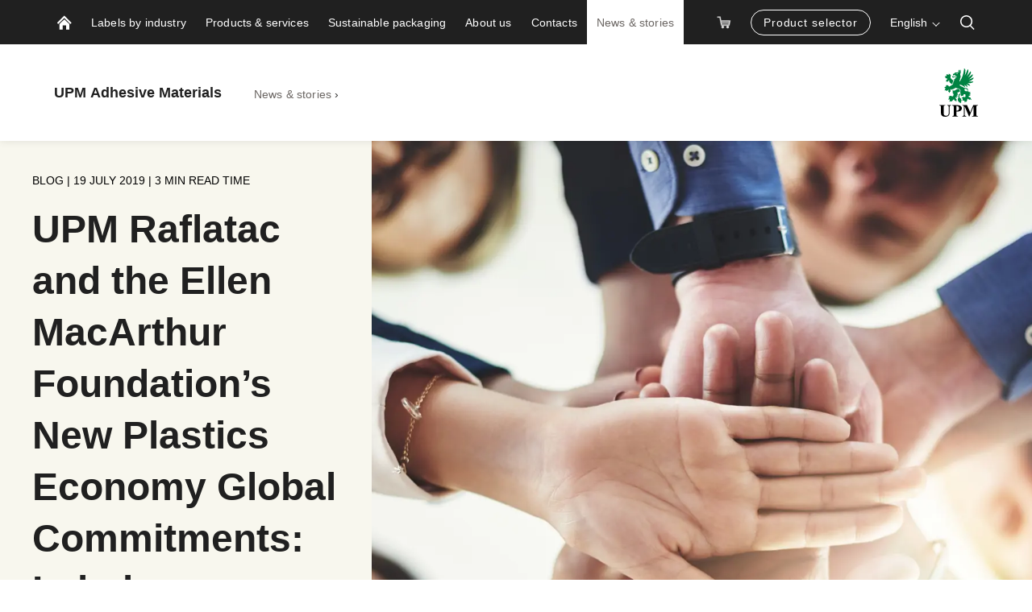

--- FILE ---
content_type: text/html; charset=utf-8
request_url: https://www.labelmaterials.upm.com/news-and-stories/blog/2019/07/upm-raflatac-and-the-ellen-macarthur-foundations-new-plastics-economy-global-commitments-labels-are-an-important-link-in-the-circular-economy/
body_size: 21027
content:


<!doctype html>
<html lang="en" xmlns:og="http://ogp.me/ns#" class="font-v2" data-theme="upm-theme">
    <head>
        <meta charset="utf-8" />
        <meta http-equiv="X-UA-Compatible" content="IE=edge,chrome=1" />
        <meta http-equiv="Content-Language" content="en" />
        <meta name="viewport" content="width=device-width, initial-scale=1, user-scalable=no" />
        <meta name="msapplication-config" content="/static/img/favicon/browserconfig.xml">
        <meta name="theme-color" content="#ffffff">
        <meta name="format-detection" content="telephone=no">
        <meta name="twitter:card" content="summary_large_image">
            <meta name="description" content="We have signed the New Plastics Economy Global Commitment led by the Ellen MacArthur Foundation. Read how we have a chance to show the world that labels really matter." />

        



    <script id="schema-org-data" type="application/ld+json">{"@context":"https://schema.org","@type":"WebPage","keywords":["Sustainability","Ellen MacArthur Foundation","New Plastics Global Commitment","Recycle","Personal care","Wash-off"]}</script>


        
    <meta property="og:title" content="UPM Raflatac and the Ellen MacArthur Foundation&#x2019;s New Plastics Economy Global Commitments: Labels are an important link in the Circular Economy"/>
    <meta property="og:type" content="article"/>
    <meta property="og:image" content="https://www.labelmaterials.upm.com/siteassets/images/news--stories/blogs/hands_together.jpg" />
    <meta property="og:image:secure_url" content="https://www.labelmaterials.upm.com/siteassets/images/news--stories/blogs/hands_together.jpg"/>
    <meta property="og:image:width" content="1424"/>
    <meta property="og:image:height" content="801"/>
    <meta property="og:url" content="https://www.labelmaterials.upm.com/news-and-stories/blog/2019/07/upm-raflatac-and-the-ellen-macarthur-foundations-new-plastics-economy-global-commitments-labels-are-an-important-link-in-the-circular-economy/"/>
    <meta property="og:site_name" content="UPM Raflatac and the Ellen MacArthur Foundation&#x2019;s New Plastics Economy Global Commitments: Labels are an important link in th..."/>
    <meta property="og:description" content="We have signed the New Plastics Economy Global Commitment led by the Ellen MacArthur Foundation. Read how we have a chance to show the world that labels really matter."/>

            <meta name="twitter:label1" content="Read time" />
            <meta name="twitter:data1" content="3 min" />
        <base href="/news-and-stories/blog/2019/07/upm-raflatac-and-the-ellen-macarthur-foundations-new-plastics-economy-global-commitments-labels-are-an-important-link-in-the-circular-economy/" />
        <title>UPM Raflatac and the Ellen MacArthur Foundation&#x2019;s New Plastics Economy Global Commitments: Labels are an important link in th...</title>

        <link rel="canonical" href="https://www.labelmaterials.upm.com/news-and-stories/blog/2019/07/upm-raflatac-and-the-ellen-macarthur-foundations-new-plastics-economy-global-commitments-labels-are-an-important-link-in-the-circular-economy/" />
        <link rel="apple-touch-icon" sizes="180x180" href="/static/img/favicon/apple-touch-icon.png">
        <link rel="manifest" href="/static/img/favicon/manifest.json">
        <link rel="mask-icon" href="/static/img/favicon/safari-pinned-tab.svg" color="#008342">
        <link rel="shortcut icon" href="/static/img/favicon/favicon.ico">
        

        <link rel="alternate" hreflang="x-default" href="https://www.labelmaterials.upm.com/news-and-stories/blog/2019/07/upm-raflatac-and-the-ellen-macarthur-foundations-new-plastics-economy-global-commitments-labels-are-an-important-link-in-the-circular-economy/" />

        
        

<link rel="preload" href="/public/fonts/mona-sans/MonaSans-VariableFont_wdth,wght.woff2" as="font" type="font/woff2" crossorigin />
<link rel="preload" href="/public/fonts/mona-sans/MonaSans-Italic-VariableFont_wdth,wght.woff2" as="font" type="font/woff2" crossorigin />

<link rel="preload" href="/public/fonts/mona-sans/font-face.css" as="style" />
<link rel="stylesheet" href="/public/fonts/mona-sans/font-face.css"/>


<link rel="preload" href="/public/fonts/noto-sans/NotoSans-VariableFont_wdth,wght.woff2" as="font" type="font/woff2" crossorigin />
<link rel="preload" href="/public/fonts/noto-sans/NotoSans-Italic-VariableFont_wdth,wght.woff2" as="font" type="font/woff2" crossorigin />

<link rel="preload" href="/public/fonts/noto-sans/font-face.css" as="style" />
<link rel="stylesheet" href="/public/fonts/noto-sans/font-face.css" />


<link rel="preload" href="/public/fonts/noto-serif/NotoSerif-VariableFont_wdth,wght.woff2" as="font" type="font/woff2" crossorigin />
<link rel="preload" href="/public/fonts/noto-serif/NotoSerif-Italic-VariableFont_wdth,wght.woff2" as="font" type="font/woff2" crossorigin />

<link rel="preload" href="/public/fonts/noto-serif/font-face.css" as="style" />
<link rel="stylesheet" href="/public/fonts/noto-serif/font-face.css" />
        

<script>
    window.dataLayer = window.dataLayer || [];
    function gtag(){dataLayer.push(arguments);}
    
    gtag('consent', 'default', {
	    'ad_storage': 'denied',
	    'analytics_storage': 'denied',
	    'ad_user_data' : 'denied',
	    'ad_personalization': 'denied',
	    'functionality_storage': 'denied',
	    'personalization_storage': 'denied',
	    'security_storage': 'denied'
    });

</script>

    <!-- Google Tag Manager -->
    <script >
		(function (w, d, s, l, i) {
		w[l] = w[l] || []; w[l].push({ 'gtm.start': new Date().getTime(), event: 'gtm.js' });
		var f = d.getElementsByTagName(s)[0], j = d.createElement(s), dl = l != 'dataLayer' ? '&l=' + l : '';
		j.async = true; j.src='https://www.googletagmanager.com/gtm.js?id=' + i + dl; f.parentNode.insertBefore(j, f);
		})(window, document, 'script', 'dataLayer', 'GTM-NPRH5M7');
	</script>
    <!-- End Google Tag Manager -->

        



<script type="text/javascript">
    function sendPageViewDataLayer() {
        if (false === false) return
            window.dataLayer = window.dataLayer || [];
            dataLayer.push({
                    'content_type': 'BlogArticle',
                    'content_name': 'UPM Raflatac and the Ellen MacArthur Foundation’s New Plastics Economy Global Commitments: Labels are an important link in the Circular Economy',
                    'content_publish_date': '19/07/2019 09:54:00',
                    'content_id': '285699',
                    'content_language_code': 'en',
                    'event': 'pageview'
            });
        }
    if (false === true) sendPageViewDataLayer()
</script>

        

        


        

    <script type="text/plain" data-marketing>
        SIAid = '5461287346';

        (function(){var a=document.createElement("script");a.type="text/javascript";
        a.async=!0;a.src="//siteimproveanalytics.com/js/siteanalyze_" + "5461287346" + ".js";
        var b=document.getElementsByTagName("script")[0];
        b.parentNode.insertBefore(a,b)})();

    </script>

        


        <script type="text/javascript">
    window.jsErrors = [];
    window.onerror = function (errorMessage) { window.jsErrors[window.jsErrors.length] = errorMessage; };
</script>

<!-- giosg tag -->
<script type="text/plain" data-marketing>
    (function(w, t, f) {
        var s='script',o='_giosg',h='https://service.giosg.com',e,n;e=t.createElement(s);e.async=1;e.src=h+'/live/';
        w[o]=w[o]||function(){(w[o]._e=w[o]._e||[]).push(arguments)};w[o]._c=f;w[o]._h=h;n=t.getElementsByTagName(s)[0];n.parentNode.insertBefore(e,n);
    })(window,document,8739);
</script>
<!-- giosg tag -->
        

        <script>
!function(T,l,y){var S=T.location,k="script",D="instrumentationKey",C="ingestionendpoint",I="disableExceptionTracking",E="ai.device.",b="toLowerCase",w="crossOrigin",N="POST",e="appInsightsSDK",t=y.name||"appInsights";(y.name||T[e])&&(T[e]=t);var n=T[t]||function(d){var g=!1,f=!1,m={initialize:!0,queue:[],sv:"5",version:2,config:d};function v(e,t){var n={},a="Browser";return n[E+"id"]=a[b](),n[E+"type"]=a,n["ai.operation.name"]=S&&S.pathname||"_unknown_",n["ai.internal.sdkVersion"]="javascript:snippet_"+(m.sv||m.version),{time:function(){var e=new Date;function t(e){var t=""+e;return 1===t.length&&(t="0"+t),t}return e.getUTCFullYear()+"-"+t(1+e.getUTCMonth())+"-"+t(e.getUTCDate())+"T"+t(e.getUTCHours())+":"+t(e.getUTCMinutes())+":"+t(e.getUTCSeconds())+"."+((e.getUTCMilliseconds()/1e3).toFixed(3)+"").slice(2,5)+"Z"}(),iKey:e,name:"Microsoft.ApplicationInsights."+e.replace(/-/g,"")+"."+t,sampleRate:100,tags:n,data:{baseData:{ver:2}}}}var h=d.url||y.src;if(h){function a(e){var t,n,a,i,r,o,s,c,u,p,l;g=!0,m.queue=[],f||(f=!0,t=h,s=function(){var e={},t=d.connectionString;if(t)for(var n=t.split(";"),a=0;a<n.length;a++){var i=n[a].split("=");2===i.length&&(e[i[0][b]()]=i[1])}if(!e[C]){var r=e.endpointsuffix,o=r?e.location:null;e[C]="https://"+(o?o+".":"")+"dc."+(r||"services.visualstudio.com")}return e}(),c=s[D]||d[D]||"",u=s[C],p=u?u+"/v2/track":d.endpointUrl,(l=[]).push((n="SDK LOAD Failure: Failed to load Application Insights SDK script (See stack for details)",a=t,i=p,(o=(r=v(c,"Exception")).data).baseType="ExceptionData",o.baseData.exceptions=[{typeName:"SDKLoadFailed",message:n.replace(/\./g,"-"),hasFullStack:!1,stack:n+"\nSnippet failed to load ["+a+"] -- Telemetry is disabled\nHelp Link: https://go.microsoft.com/fwlink/?linkid=2128109\nHost: "+(S&&S.pathname||"_unknown_")+"\nEndpoint: "+i,parsedStack:[]}],r)),l.push(function(e,t,n,a){var i=v(c,"Message"),r=i.data;r.baseType="MessageData";var o=r.baseData;return o.message='AI (Internal): 99 message:"'+("SDK LOAD Failure: Failed to load Application Insights SDK script (See stack for details) ("+n+")").replace(/\"/g,"")+'"',o.properties={endpoint:a},i}(0,0,t,p)),function(e,t){if(JSON){var n=T.fetch;if(n&&!y.useXhr)n(t,{method:N,body:JSON.stringify(e),mode:"cors"});else if(XMLHttpRequest){var a=new XMLHttpRequest;a.open(N,t),a.setRequestHeader("Content-type","application/json"),a.send(JSON.stringify(e))}}}(l,p))}function i(e,t){f||setTimeout(function(){!t&&m.core||a()},500)}var e=function(){var n=l.createElement(k);n.src=h;var e=y[w];return!e&&""!==e||"undefined"==n[w]||(n[w]=e),n.onload=i,n.onerror=a,n.onreadystatechange=function(e,t){"loaded"!==n.readyState&&"complete"!==n.readyState||i(0,t)},n}();y.ld<0?l.getElementsByTagName("head")[0].appendChild(e):setTimeout(function(){l.getElementsByTagName(k)[0].parentNode.appendChild(e)},y.ld||0)}try{m.cookie=l.cookie}catch(p){}function t(e){for(;e.length;)!function(t){m[t]=function(){var e=arguments;g||m.queue.push(function(){m[t].apply(m,e)})}}(e.pop())}var n="track",r="TrackPage",o="TrackEvent";t([n+"Event",n+"PageView",n+"Exception",n+"Trace",n+"DependencyData",n+"Metric",n+"PageViewPerformance","start"+r,"stop"+r,"start"+o,"stop"+o,"addTelemetryInitializer","setAuthenticatedUserContext","clearAuthenticatedUserContext","flush"]),m.SeverityLevel={Verbose:0,Information:1,Warning:2,Error:3,Critical:4};var s=(d.extensionConfig||{}).ApplicationInsightsAnalytics||{};if(!0!==d[I]&&!0!==s[I]){var c="onerror";t(["_"+c]);var u=T[c];T[c]=function(e,t,n,a,i){var r=u&&u(e,t,n,a,i);return!0!==r&&m["_"+c]({message:e,url:t,lineNumber:n,columnNumber:a,error:i}),r},d.autoExceptionInstrumented=!0}return m}(y.cfg);function a(){y.onInit&&y.onInit(n)}(T[t]=n).queue&&0===n.queue.length?(n.queue.push(a),n.trackPageView({})):a()}(window,document,{src: "https://js.monitor.azure.com/scripts/b/ai.2.gbl.min.js", crossOrigin: "anonymous", cfg: {instrumentationKey: 'e4804d69-7ef2-4b16-92e5-acbaa004b826', disableCookiesUsage: false }});
</script>

        <script type="application/json" id="data">
            {
            "navigationItems": [{"children":[{"children":[{"children":[],"linkType":0,"name":"Label design inspiration","url":"/labels-by-industry/beverage-labels/the-art-of-beverage-labeling/","selected":false,"expanded":false,"columnBreak":false,"targetFrame":"_self","contentLink":"280781","contentLiftUps":[],"useExternalLinkIcon":false,"teaserText":null,"teaserUrl":null}],"linkType":0,"name":"Beverage labels","url":"/labels-by-industry/beverage-labels/","selected":false,"expanded":false,"columnBreak":false,"targetFrame":"_self","contentLink":"278449","contentLiftUps":[],"useExternalLinkIcon":false,"teaserText":null,"teaserUrl":null},{"children":[],"linkType":0,"name":"Brand protection and security","url":"/labels-by-industry/brand-protection-and-security/","selected":false,"expanded":false,"columnBreak":false,"targetFrame":"_self","contentLink":"278456","contentLiftUps":[],"useExternalLinkIcon":false,"teaserText":null,"teaserUrl":null},{"children":[{"children":[],"linkType":0,"name":"Cosmetic label selection guide","url":"/labels-by-industry/cosmetic-labels/personal-care-label-selection-guide/","selected":false,"expanded":false,"columnBreak":false,"targetFrame":"_self","contentLink":"274373","contentLiftUps":[],"useExternalLinkIcon":false,"teaserText":null,"teaserUrl":null},{"children":[],"linkType":0,"name":"Sustainable design","url":"/labels-by-industry/cosmetic-labels/sustainable-design-in-personal-care-packaging/","selected":false,"expanded":false,"columnBreak":false,"targetFrame":"_self","contentLink":"274374","contentLiftUps":[],"useExternalLinkIcon":false,"teaserText":null,"teaserUrl":null},{"children":[],"linkType":0,"name":"Choosing the right label","url":"/labels-by-industry/cosmetic-labels/choosing-the-right-label-for-personal-care-products/","selected":false,"expanded":false,"columnBreak":false,"targetFrame":"_self","contentLink":"274375","contentLiftUps":[],"useExternalLinkIcon":false,"teaserText":null,"teaserUrl":null}],"linkType":0,"name":"Cosmetic labels","url":"/labels-by-industry/cosmetic-labels/","selected":false,"expanded":false,"columnBreak":false,"targetFrame":"_self","contentLink":"243792","contentLiftUps":[],"useExternalLinkIcon":false,"teaserText":null,"teaserUrl":null},{"children":[],"linkType":0,"name":"Durables","url":"/labels-by-industry/durables/","selected":false,"expanded":false,"columnBreak":false,"targetFrame":"_self","contentLink":"278457","contentLiftUps":[],"useExternalLinkIcon":false,"teaserText":null,"teaserUrl":null},{"children":[{"children":[],"linkType":0,"name":"Food labeling guide","url":"/labels-by-industry/food-packaging-labels/food-labeling-guide/","selected":false,"expanded":false,"columnBreak":false,"targetFrame":"_self","contentLink":"277728","contentLiftUps":[],"useExternalLinkIcon":false,"teaserText":null,"teaserUrl":null},{"children":[],"linkType":0,"name":"Sustainable food packaging","url":"/labels-by-industry/food-packaging-labels/sustainable-food-packaging/","selected":false,"expanded":false,"columnBreak":false,"targetFrame":"_self","contentLink":"493556","contentLiftUps":[],"useExternalLinkIcon":false,"teaserText":null,"teaserUrl":null},{"children":[],"linkType":0,"name":"Label design inspiration","url":"/labels-by-industry/food-packaging-labels/the-art-of-food-labeling/","selected":false,"expanded":false,"columnBreak":false,"targetFrame":"_self","contentLink":"277919","contentLiftUps":[],"useExternalLinkIcon":false,"teaserText":null,"teaserUrl":null},{"children":[],"linkType":0,"name":"Choosing the right label","url":"/labels-by-industry/food-packaging-labels/conditions-that-influence-food-label-design/","selected":false,"expanded":false,"columnBreak":false,"targetFrame":"_self","contentLink":"278132","contentLiftUps":[],"useExternalLinkIcon":false,"teaserText":null,"teaserUrl":null},{"children":[],"linkType":0,"name":"Full wrap labels","url":"/labels-by-industry/food-packaging-labels/full-wrap-self-adhesive-labels-for-food/","selected":false,"expanded":false,"columnBreak":false,"targetFrame":"_self","contentLink":"278133","contentLiftUps":[],"useExternalLinkIcon":false,"teaserText":null,"teaserUrl":null}],"linkType":0,"name":"Food packaging labels","url":"/labels-by-industry/food-packaging-labels/","selected":false,"expanded":false,"columnBreak":false,"targetFrame":"_self","contentLink":"277727","contentLiftUps":[],"useExternalLinkIcon":false,"teaserText":null,"teaserUrl":null},{"children":[{"children":[],"linkType":0,"name":"Choosing the right label","url":"/labels-by-industry/household-product-labels/choosing-the-right-label-for-household-products/","selected":false,"expanded":false,"columnBreak":false,"targetFrame":"_self","contentLink":"277729","contentLiftUps":[],"useExternalLinkIcon":false,"teaserText":null,"teaserUrl":null}],"linkType":0,"name":"Household product labels","url":"/labels-by-industry/household-product-labels/","selected":false,"expanded":false,"columnBreak":true,"targetFrame":"_self","contentLink":"277657","contentLiftUps":[],"useExternalLinkIcon":false,"teaserText":null,"teaserUrl":null},{"children":[],"linkType":0,"name":"Industrial chemical","url":"/labels-by-industry/industrial-chemical/","selected":false,"expanded":false,"columnBreak":false,"targetFrame":"_self","contentLink":"278459","contentLiftUps":[],"useExternalLinkIcon":false,"teaserText":null,"teaserUrl":null},{"children":[],"linkType":0,"name":"Logistics and e-commerce","url":"/labels-by-industry/logistics-and-e-commerce/","selected":false,"expanded":false,"columnBreak":false,"targetFrame":"_self","contentLink":"278453","contentLiftUps":[],"useExternalLinkIcon":false,"teaserText":null,"teaserUrl":null},{"children":[{"children":[],"linkType":0,"name":"Label material guide","url":"/labels-by-industry/pharmaceutical-labels/pharmaceutical-label-material-specification-guide/","selected":false,"expanded":false,"columnBreak":false,"targetFrame":"_self","contentLink":"274486","contentLiftUps":[],"useExternalLinkIcon":false,"teaserText":null,"teaserUrl":null},{"children":[{"children":[],"linkType":0,"name":"Low migration pharmaceutical labels","url":"/labels-by-industry/pharmaceutical-labels/choosing-the-right-label-for-pharmaceutical-products/low-migration-pharmaceutical-labels-white-paper/","selected":false,"expanded":false,"columnBreak":false,"targetFrame":"_self","contentLink":"400094","contentLiftUps":[],"useExternalLinkIcon":false,"teaserText":null,"teaserUrl":null},{"children":[],"linkType":1,"name":"Regulatory compliance","url":"/products-and-services/product-safety-and-compliance/pharmaceutical-regulatory-compliance/","selected":false,"expanded":false,"columnBreak":false,"targetFrame":"_self","contentLink":"451273","contentLiftUps":[],"useExternalLinkIcon":false,"teaserText":null,"teaserUrl":null},{"children":[],"linkType":0,"name":"Change management","url":"/labels-by-industry/pharmaceutical-labels/choosing-the-right-label-for-pharmaceutical-products/pharmaceutical-label-change-management/","selected":false,"expanded":false,"columnBreak":false,"targetFrame":"_self","contentLink":"274484","contentLiftUps":[],"useExternalLinkIcon":false,"teaserText":null,"teaserUrl":null}],"linkType":0,"name":"Choosing the right label","url":"/labels-by-industry/pharmaceutical-labels/choosing-the-right-label-for-pharmaceutical-products/","selected":false,"expanded":false,"columnBreak":false,"targetFrame":"_self","contentLink":"274487","contentLiftUps":[],"useExternalLinkIcon":false,"teaserText":null,"teaserUrl":null},{"children":[],"linkType":0,"name":"OTC labeling","url":"/labels-by-industry/pharmaceutical-labels/otc-labeling/","selected":false,"expanded":false,"columnBreak":false,"targetFrame":"_self","contentLink":"398442","contentLiftUps":[],"useExternalLinkIcon":false,"teaserText":null,"teaserUrl":null},{"children":[],"linkType":0,"name":"Vaccine labels","url":"/labels-by-industry/pharmaceutical-labels/vaccine-labels/","selected":false,"expanded":false,"columnBreak":false,"targetFrame":"_self","contentLink":"399465","contentLiftUps":[],"useExternalLinkIcon":false,"teaserText":null,"teaserUrl":null},{"children":[],"linkType":0,"name":"Injectable labeling","url":"/labels-by-industry/pharmaceutical-labels/injectable-labeling-pre-filled-syringes-vials-injection-pens-cartridges-and-ampoules-labels/","selected":false,"expanded":false,"columnBreak":false,"targetFrame":"_self","contentLink":"421636","contentLiftUps":[],"useExternalLinkIcon":false,"teaserText":null,"teaserUrl":null},{"children":[],"linkType":0,"name":"Product security","url":"/labels-by-industry/pharmaceutical-labels/enhancing-pharmaceutical-product-security/","selected":false,"expanded":false,"columnBreak":false,"targetFrame":"_self","contentLink":"274485","contentLiftUps":[],"useExternalLinkIcon":false,"teaserText":null,"teaserUrl":null},{"children":[],"linkType":0,"name":"Guide to sustainable pharmaceutical labels","url":"/labels-by-industry/pharmaceutical-labels/guide-to-sustainable-pharmaceutical-labeling/","selected":false,"expanded":false,"columnBreak":false,"targetFrame":"_self","contentLink":"401642","contentLiftUps":[],"useExternalLinkIcon":false,"teaserText":null,"teaserUrl":null},{"children":[],"linkType":0,"name":"Downloadable checklist","url":"/labels-by-industry/pharmaceutical-labels/downloadable-checklist/","selected":false,"expanded":false,"columnBreak":false,"targetFrame":"_self","contentLink":"431503","contentLiftUps":[],"useExternalLinkIcon":false,"teaserText":null,"teaserUrl":null}],"linkType":0,"name":"Pharmaceutical labels","url":"/labels-by-industry/pharmaceutical-labels/","selected":false,"expanded":false,"columnBreak":false,"targetFrame":"_self","contentLink":"274414","contentLiftUps":[],"useExternalLinkIcon":false,"teaserText":null,"teaserUrl":null},{"children":[],"linkType":0,"name":"Postal","url":"/labels-by-industry/postal/","selected":false,"expanded":false,"columnBreak":false,"targetFrame":"_self","contentLink":"278460","contentLiftUps":[],"useExternalLinkIcon":false,"teaserText":null,"teaserUrl":null},{"children":[],"linkType":0,"name":"Retail","url":"/labels-by-industry/retail/","selected":false,"expanded":false,"columnBreak":false,"targetFrame":"_self","contentLink":"278454","contentLiftUps":[],"useExternalLinkIcon":false,"teaserText":null,"teaserUrl":null},{"children":[],"linkType":0,"name":"Tire","url":"/labels-by-industry/tire/","selected":false,"expanded":false,"columnBreak":false,"targetFrame":"_self","contentLink":"278458","contentLiftUps":[],"useExternalLinkIcon":false,"teaserText":null,"teaserUrl":null},{"children":[],"linkType":0,"name":"Wet wipes","url":"/labels-by-industry/wet-wipes/","selected":false,"expanded":false,"columnBreak":false,"targetFrame":"_self","contentLink":"278455","contentLiftUps":[],"useExternalLinkIcon":false,"teaserText":null,"teaserUrl":null},{"children":[{"children":[],"linkType":0,"name":"Choosing the right label","url":"/labels-by-industry/wine-spirits-and-craft-beverage-labels/choosing-the-right-beverage-label/","selected":false,"expanded":false,"columnBreak":false,"targetFrame":"_self","contentLink":"278384","contentLiftUps":[],"useExternalLinkIcon":false,"teaserText":null,"teaserUrl":null},{"children":[],"linkType":0,"name":"Neuromarketing books","url":"/labels-by-industry/wine-spirits-and-craft-beverage-labels/neuromarketing-insights-reveal-new-approach-to-wine-label-design/","selected":false,"expanded":false,"columnBreak":false,"targetFrame":"_self","contentLink":"278084","contentLiftUps":[],"useExternalLinkIcon":false,"teaserText":null,"teaserUrl":null},{"children":[],"linkType":0,"name":"Wine label design","url":"/labels-by-industry/wine-spirits-and-craft-beverage-labels/wine-label-design/","selected":false,"expanded":false,"columnBreak":false,"targetFrame":"_self","contentLink":"413208","contentLiftUps":[],"useExternalLinkIcon":false,"teaserText":null,"teaserUrl":null},{"children":[],"linkType":2,"name":"Digital swatchbook","url":"https://labelswatchbook.upm.com/s/","selected":false,"expanded":false,"columnBreak":false,"targetFrame":"_blank","contentLink":"420922","contentLiftUps":[],"useExternalLinkIcon":true,"teaserText":null,"teaserUrl":null}],"linkType":0,"name":"Wine, liquor and craft beer labels","url":"/labels-by-industry/wine-spirits-and-craft-beverage-labels/","selected":false,"expanded":false,"columnBreak":false,"targetFrame":"_self","contentLink":"277901","contentLiftUps":[],"useExternalLinkIcon":false,"teaserText":null,"teaserUrl":null}],"linkType":0,"name":"Labels by industry","url":"/labels-by-industry/","selected":false,"expanded":false,"columnBreak":false,"targetFrame":"_self","contentLink":"243758","contentLiftUps":[],"useExternalLinkIcon":false,"teaserText":null,"teaserUrl":null},{"children":[{"children":[{"children":[],"linkType":0,"name":"Paper labels","url":"/products-and-services/label-products/paper-labels/","selected":false,"expanded":false,"columnBreak":false,"targetFrame":"_self","contentLink":"278043","contentLiftUps":[],"useExternalLinkIcon":false,"teaserText":null,"teaserUrl":null},{"children":[],"linkType":0,"name":"Film labels","url":"/products-and-services/label-products/film-labels/","selected":false,"expanded":false,"columnBreak":false,"targetFrame":"_self","contentLink":"277732","contentLiftUps":[],"useExternalLinkIcon":false,"teaserText":null,"teaserUrl":null},{"children":[{"children":[],"linkType":0,"name":"Contact us","url":"/products-and-services/label-products/direct-thermal-linerless-labels/contact/","selected":false,"expanded":false,"columnBreak":false,"targetFrame":"_self","contentLink":"322744","contentLiftUps":[],"useExternalLinkIcon":false,"teaserText":null,"teaserUrl":null}],"linkType":0,"name":"DT Linerless labels","url":"/products-and-services/label-products/direct-thermal-linerless-labels/","selected":false,"expanded":false,"columnBreak":false,"targetFrame":"_self","contentLink":"321407","contentLiftUps":[],"useExternalLinkIcon":false,"teaserText":null,"teaserUrl":null},{"children":[{"children":[],"linkType":0,"name":"Printing on-demand","url":"/products-and-services/label-products/digital-printing/print-on-demand/","selected":false,"expanded":false,"columnBreak":false,"targetFrame":"_self","contentLink":"483189","contentLiftUps":[],"useExternalLinkIcon":false,"teaserText":null,"teaserUrl":null},{"children":[],"linkType":2,"name":"Label material finder for digital printing","url":"https://labeltoolbox.upm.com/PRT/s/","selected":false,"expanded":false,"columnBreak":false,"targetFrame":"_blank","contentLink":"584975","contentLiftUps":[],"useExternalLinkIcon":true,"teaserText":null,"teaserUrl":null}],"linkType":0,"name":"Digital printing","url":"/products-and-services/label-products/digital-printing/","selected":false,"expanded":false,"columnBreak":false,"targetFrame":"_self","contentLink":"483188","contentLiftUps":[],"useExternalLinkIcon":false,"teaserText":null,"teaserUrl":null},{"children":[{"children":[],"linkType":0,"name":"Permanent adhesives","url":"/products-and-services/label-products/adhesives/permanent-adhesives/","selected":false,"expanded":false,"columnBreak":false,"targetFrame":"_self","contentLink":"283092","contentLiftUps":[],"useExternalLinkIcon":false,"teaserText":null,"teaserUrl":null},{"children":[],"linkType":0,"name":"Removable adhesives","url":"/products-and-services/label-products/adhesives/removable-adhesives/","selected":false,"expanded":false,"columnBreak":false,"targetFrame":"_self","contentLink":"283093","contentLiftUps":[],"useExternalLinkIcon":false,"teaserText":null,"teaserUrl":null},{"children":[],"linkType":0,"name":"Wash-off adhesives","url":"/products-and-services/label-products/adhesives/wash-off-adhesives/","selected":false,"expanded":false,"columnBreak":false,"targetFrame":"_self","contentLink":"283094","contentLiftUps":[],"useExternalLinkIcon":false,"teaserText":null,"teaserUrl":null}],"linkType":0,"name":"Adhesives","url":"/products-and-services/label-products/adhesives/","selected":false,"expanded":false,"columnBreak":false,"targetFrame":"_self","contentLink":"283084","contentLiftUps":[],"useExternalLinkIcon":false,"teaserText":null,"teaserUrl":null},{"children":[],"linkType":0,"name":"Liners","url":"/products-and-services/label-products/liners/","selected":false,"expanded":false,"columnBreak":false,"targetFrame":"_self","contentLink":"283085","contentLiftUps":[],"useExternalLinkIcon":false,"teaserText":null,"teaserUrl":null},{"children":[{"children":[],"linkType":0,"name":"Carbon Action","url":"/products-and-services/label-products/sustainable-label-materials/upm-raflatac-carbon-action/","selected":false,"expanded":false,"columnBreak":false,"targetFrame":"_self","contentLink":"579225","contentLiftUps":[],"useExternalLinkIcon":false,"teaserText":null,"teaserUrl":null},{"children":[],"linkType":0,"name":"Forest Film™","url":"/products-and-services/label-products/sustainable-label-materials/upm-raflatac-forest-film/","selected":false,"expanded":false,"columnBreak":false,"targetFrame":"_self","contentLink":"313077","contentLiftUps":[],"useExternalLinkIcon":false,"teaserText":null,"teaserUrl":null},{"children":[],"linkType":0,"name":"New Wave paper labels","url":"/products-and-services/label-products/sustainable-label-materials/upm-raflatac-new-wave-paper-labels/","selected":false,"expanded":false,"columnBreak":false,"targetFrame":"_self","contentLink":"580352","contentLiftUps":[],"useExternalLinkIcon":false,"teaserText":null,"teaserUrl":null},{"children":[],"linkType":0,"name":"Ocean Action","url":"/products-and-services/label-products/sustainable-label-materials/upm-raflatac-ocean-action/","selected":false,"expanded":false,"columnBreak":false,"targetFrame":"_self","contentLink":"406274","contentLiftUps":[],"useExternalLinkIcon":false,"teaserText":null,"teaserUrl":null},{"children":[],"linkType":0,"name":"RAFNXT+","url":"/products-and-services/label-products/sustainable-label-materials/upm-raflatac-rafnxt/","selected":false,"expanded":false,"columnBreak":false,"targetFrame":"_self","contentLink":"285577","contentLiftUps":[],"useExternalLinkIcon":false,"teaserText":null,"teaserUrl":null},{"children":[],"linkType":0,"name":"Vanish™ PCR","url":"/products-and-services/label-products/sustainable-label-materials/upm-raflatac-vanish-pcr/","selected":false,"expanded":false,"columnBreak":false,"targetFrame":"_self","contentLink":"285578","contentLiftUps":[],"useExternalLinkIcon":false,"teaserText":null,"teaserUrl":null},{"children":[],"linkType":0,"name":"Wash-off labels","url":"/products-and-services/label-products/sustainable-label-materials/upm-raflatac-wash-off/","selected":false,"expanded":false,"columnBreak":false,"targetFrame":"_self","contentLink":"285579","contentLiftUps":[],"useExternalLinkIcon":false,"teaserText":null,"teaserUrl":null}],"linkType":0,"name":"Sustainable label materials","url":"/products-and-services/label-products/sustainable-label-materials/","selected":false,"expanded":false,"columnBreak":false,"targetFrame":"_self","contentLink":"277725","contentLiftUps":[],"useExternalLinkIcon":false,"teaserText":null,"teaserUrl":null},{"children":[{"children":[],"linkType":0,"name":"Print recommendations","url":"/products-and-services/label-products/graphic-self-adhesive-sheets/technical-printing-recommendations/","selected":false,"expanded":false,"columnBreak":false,"targetFrame":"_self","contentLink":"278488","contentLiftUps":[],"useExternalLinkIcon":false,"teaserText":null,"teaserUrl":null}],"linkType":0,"name":"Graphic sheets","url":"/products-and-services/label-products/graphic-self-adhesive-sheets/","selected":false,"expanded":false,"columnBreak":false,"targetFrame":"_self","contentLink":"278487","contentLiftUps":[],"useExternalLinkIcon":false,"teaserText":null,"teaserUrl":null}],"linkType":0,"name":"Label products","url":"/products-and-services/label-products/","selected":false,"expanded":false,"columnBreak":false,"targetFrame":"_self","contentLink":"274915","contentLiftUps":[],"useExternalLinkIcon":false,"teaserText":null,"teaserUrl":null},{"children":[{"children":[],"linkType":0,"name":"Tailored label solutions","url":"/products-and-services/services/tailored-label-solutions/","selected":false,"expanded":false,"columnBreak":false,"targetFrame":"_self","contentLink":"274315","contentLiftUps":[],"useExternalLinkIcon":false,"teaserText":null,"teaserUrl":null},{"children":[],"linkType":0,"name":"Label Life service","url":"/products-and-services/services/label-life-service/","selected":false,"expanded":false,"columnBreak":false,"targetFrame":"_self","contentLink":"274317","contentLiftUps":[],"useExternalLinkIcon":false,"teaserText":null,"teaserUrl":null},{"children":[{"children":[],"linkType":0,"name":"Guide to RafCycle","url":"/products-and-services/services/rafcycle-recycling-services/guide-to-rafcycle/","selected":false,"expanded":false,"columnBreak":false,"targetFrame":"_self","contentLink":"368158","contentLiftUps":[],"useExternalLinkIcon":false,"teaserText":null,"teaserUrl":null}],"linkType":0,"name":"RafCycle™ recycling","url":"/products-and-services/services/rafcycle-recycling-services/","selected":false,"expanded":false,"columnBreak":false,"targetFrame":"_self","contentLink":"274320","contentLiftUps":[],"useExternalLinkIcon":false,"teaserText":null,"teaserUrl":null},{"children":[],"linkType":0,"name":"Roll and efficiency calculator","url":"/products-and-services/services/roll-and-efficiency-calculator/","selected":false,"expanded":false,"columnBreak":false,"targetFrame":"_self","contentLink":"274322","contentLiftUps":[],"useExternalLinkIcon":false,"teaserText":null,"teaserUrl":null},{"children":[{"children":[],"linkType":0,"name":"Small Roll Service","url":"/products-and-services/services/print-house-services/small-roll-service/","selected":false,"expanded":false,"columnBreak":false,"targetFrame":"_self","contentLink":"274324","contentLiftUps":[],"useExternalLinkIcon":false,"teaserText":null,"teaserUrl":null},{"children":[],"linkType":0,"name":"FastWeb deliveries","url":"/products-and-services/services/print-house-services/fastweb-service/","selected":false,"expanded":false,"columnBreak":false,"targetFrame":"_self","contentLink":"274325","contentLiftUps":[],"useExternalLinkIcon":false,"teaserText":null,"teaserUrl":null},{"children":[],"linkType":0,"name":"FastMover deliveries","url":"/products-and-services/services/print-house-services/fastmover-delivery-service/","selected":false,"expanded":false,"columnBreak":false,"targetFrame":"_self","contentLink":"274326","contentLiftUps":[],"useExternalLinkIcon":false,"teaserText":null,"teaserUrl":null},{"children":[],"linkType":2,"name":"Label material finder for digital printing","url":"https://labeltoolbox.upm.com/PRT/s/","selected":false,"expanded":false,"columnBreak":false,"targetFrame":"_blank","contentLink":"310003","contentLiftUps":[],"useExternalLinkIcon":true,"teaserText":null,"teaserUrl":null}],"linkType":0,"name":"Print house services","url":"/products-and-services/services/print-house-services/","selected":false,"expanded":false,"columnBreak":false,"targetFrame":"_self","contentLink":"274323","contentLiftUps":[],"useExternalLinkIcon":false,"teaserText":null,"teaserUrl":null}],"linkType":0,"name":"Services","url":"/products-and-services/services/","selected":false,"expanded":false,"columnBreak":false,"targetFrame":"_self","contentLink":"274312","contentLiftUps":[],"useExternalLinkIcon":false,"teaserText":null,"teaserUrl":null},{"children":[],"linkType":2,"name":"Product selector","url":"https://labeltoolbox.upm.com/PRT/s/ProductSelector","selected":false,"expanded":false,"columnBreak":false,"targetFrame":"_blank","contentLink":"285328","contentLiftUps":[],"useExternalLinkIcon":true,"teaserText":null,"teaserUrl":null},{"children":[{"children":[],"linkType":0,"name":"Third party approvals","url":"/products-and-services/product-safety-and-compliance/third-party-approvals/","selected":false,"expanded":false,"columnBreak":false,"targetFrame":"_self","contentLink":"282599","contentLiftUps":[],"useExternalLinkIcon":false,"teaserText":null,"teaserUrl":null},{"children":[],"linkType":0,"name":"Management system certificates and policies","url":"/products-and-services/product-safety-and-compliance/management-system-certificates-and-policies/","selected":false,"expanded":false,"columnBreak":false,"targetFrame":"_self","contentLink":"282600","contentLiftUps":[],"useExternalLinkIcon":false,"teaserText":null,"teaserUrl":null},{"children":[],"linkType":0,"name":"Product safety statements","url":"/products-and-services/product-safety-and-compliance/product-safety-statements/","selected":false,"expanded":false,"columnBreak":false,"targetFrame":"_self","contentLink":"282601","contentLiftUps":[],"useExternalLinkIcon":false,"teaserText":null,"teaserUrl":null},{"children":[],"linkType":0,"name":"Pharmaceutical regulatory compliance","url":"/products-and-services/product-safety-and-compliance/pharmaceutical-regulatory-compliance/","selected":false,"expanded":false,"columnBreak":false,"targetFrame":"_self","contentLink":"282603","contentLiftUps":[],"useExternalLinkIcon":false,"teaserText":null,"teaserUrl":null},{"children":[{"children":[],"linkType":0,"name":"Food safety legislation for Europe","url":"/products-and-services/product-safety-and-compliance/food-safe-labeling/food-safety-legislation-for-europe/","selected":false,"expanded":false,"columnBreak":false,"targetFrame":"_self","contentLink":"283879","contentLiftUps":[],"useExternalLinkIcon":false,"teaserText":null,"teaserUrl":null},{"children":[],"linkType":0,"name":"Food safety in the USA","url":"/products-and-services/product-safety-and-compliance/food-safe-labeling/food-safety-legislation-for-the-usa/","selected":false,"expanded":false,"columnBreak":false,"targetFrame":"_self","contentLink":"283884","contentLiftUps":[],"useExternalLinkIcon":false,"teaserText":null,"teaserUrl":null},{"children":[],"linkType":0,"name":"Food safety in China","url":"/products-and-services/product-safety-and-compliance/food-safe-labeling/food-safety-legislation-for-china/","selected":false,"expanded":false,"columnBreak":false,"targetFrame":"_self","contentLink":"289139","contentLiftUps":[],"useExternalLinkIcon":false,"teaserText":null,"teaserUrl":null}],"linkType":0,"name":"Food safety labeling","url":"/products-and-services/product-safety-and-compliance/food-safe-labeling/","selected":false,"expanded":false,"columnBreak":false,"targetFrame":"_self","contentLink":"282602","contentLiftUps":[],"useExternalLinkIcon":false,"teaserText":null,"teaserUrl":null}],"linkType":0,"name":"Product safety and compliance","url":"/products-and-services/product-safety-and-compliance/","selected":false,"expanded":false,"columnBreak":false,"targetFrame":"_self","contentLink":"279195","contentLiftUps":[],"useExternalLinkIcon":false,"teaserText":null,"teaserUrl":null},{"children":[],"linkType":4,"name":"Guides and resources","url":"/products-and-services/guides-and-resources/","selected":false,"expanded":false,"columnBreak":true,"targetFrame":"_self","contentLink":"695070","contentLiftUps":[],"useExternalLinkIcon":false,"teaserText":null,"teaserUrl":null},{"children":[{"children":[],"linkType":2,"name":"MyRaflatac","url":"https://www.myraflatac.com/","selected":false,"expanded":false,"columnBreak":false,"targetFrame":"_blank","contentLink":"695066","contentLiftUps":[],"useExternalLinkIcon":true,"teaserText":null,"teaserUrl":null},{"children":[],"linkType":2,"name":"Product selector","url":"https://labeltoolbox.upm.com/PRT/s/ProductSelector","selected":false,"expanded":false,"columnBreak":false,"targetFrame":"_blank","contentLink":"695067","contentLiftUps":[],"useExternalLinkIcon":true,"teaserText":null,"teaserUrl":null},{"children":[],"linkType":2,"name":"Roll and efficiency calculator","url":"https://labeltoolbox.upm.com/PRT/s/EfficiencyCalculators?language=en_US","selected":false,"expanded":false,"columnBreak":false,"targetFrame":"_blank","contentLink":"695069","contentLiftUps":[],"useExternalLinkIcon":true,"teaserText":null,"teaserUrl":null},{"children":[],"linkType":2,"name":"Label material finder for digital printing","url":"https://labeltoolbox.upm.com/PRT/s/","selected":false,"expanded":false,"columnBreak":false,"targetFrame":"_blank","contentLink":"695068","contentLiftUps":[],"useExternalLinkIcon":true,"teaserText":null,"teaserUrl":null}],"linkType":0,"name":"CUSTOMER TOOLS:","url":"/products-and-services/customer-tools/","selected":false,"expanded":false,"columnBreak":false,"targetFrame":"_self","contentLink":"695057","contentLiftUps":[],"useExternalLinkIcon":false,"teaserText":null,"teaserUrl":null},{"children":[{"children":[],"linkType":0,"name":"Terms and conditions","url":"/products-and-services/how-to-order/terms-and-conditions/","selected":false,"expanded":false,"columnBreak":false,"targetFrame":"_self","contentLink":"285950","contentLiftUps":[],"useExternalLinkIcon":false,"teaserText":null,"teaserUrl":null}],"linkType":0,"name":"How to order","url":"/products-and-services/how-to-order/","selected":false,"expanded":false,"columnBreak":false,"targetFrame":"_self","contentLink":"285190","contentLiftUps":[],"useExternalLinkIcon":false,"teaserText":null,"teaserUrl":null}],"linkType":0,"name":"Products \u0026 services","url":"/products-and-services/","selected":false,"expanded":false,"columnBreak":false,"targetFrame":"_self","contentLink":"274311","contentLiftUps":[],"useExternalLinkIcon":false,"teaserText":null,"teaserUrl":null},{"children":[{"children":[],"linkType":0,"name":"Sustainable labels","url":"/sustainable-packaging/sustainable-labels/","selected":false,"expanded":false,"columnBreak":false,"targetFrame":"_self","contentLink":"403207","contentLiftUps":[],"useExternalLinkIcon":false,"teaserText":null,"teaserUrl":null},{"children":[],"linkType":0,"name":"Recycled labels","url":"/sustainable-packaging/recycled-labels/","selected":false,"expanded":false,"columnBreak":false,"targetFrame":"_self","contentLink":"503549","contentLiftUps":[],"useExternalLinkIcon":false,"teaserText":null,"teaserUrl":null},{"children":[],"linkType":0,"name":"Circular packaging","url":"/sustainable-packaging/circular-packaging/","selected":false,"expanded":false,"columnBreak":false,"targetFrame":"_self","contentLink":"405436","contentLiftUps":[],"useExternalLinkIcon":false,"teaserText":null,"teaserUrl":null},{"children":[{"children":[],"linkType":1,"name":"Packaging recyclability guide ebook","url":"/ebook/packaging-recyclability-guide/","selected":false,"expanded":false,"columnBreak":false,"targetFrame":"_blank","contentLink":"617850","contentLiftUps":[],"useExternalLinkIcon":false,"teaserText":null,"teaserUrl":null}],"linkType":0,"name":"Recyclable packaging materials","url":"/sustainable-packaging/recyclable-packaging-materials/","selected":false,"expanded":false,"columnBreak":false,"targetFrame":"_self","contentLink":"405909","contentLiftUps":[],"useExternalLinkIcon":false,"teaserText":null,"teaserUrl":null},{"children":[],"linkType":0,"name":"Packaging and Packaging Waste Regulation (PPWR)","url":"/sustainable-packaging/ppwr/","selected":false,"expanded":false,"columnBreak":true,"targetFrame":"_self","contentLink":"580921","contentLiftUps":[],"useExternalLinkIcon":false,"teaserText":null,"teaserUrl":null},{"children":[{"children":[],"linkType":0,"name":"Future of packaging design","url":"/sustainable-packaging/packaging-design-trends/future-of-packaging-design/","selected":false,"expanded":false,"columnBreak":false,"targetFrame":"_self","contentLink":"365587","contentLiftUps":[],"useExternalLinkIcon":false,"teaserText":null,"teaserUrl":null}],"linkType":0,"name":"Packaging design trends","url":"/sustainable-packaging/packaging-design-trends/","selected":false,"expanded":false,"columnBreak":false,"targetFrame":"_self","contentLink":"406020","contentLiftUps":[],"useExternalLinkIcon":false,"teaserText":null,"teaserUrl":null},{"children":[],"linkType":0,"name":"EU Deforestation Regulation (EUDR)","url":"/sustainable-packaging/eudr/","selected":false,"expanded":false,"columnBreak":false,"targetFrame":"_self","contentLink":"611882","contentLiftUps":[],"useExternalLinkIcon":false,"teaserText":null,"teaserUrl":null},{"children":[{"children":[],"linkType":0,"name":"Partnerships and collaboration","url":"/sustainable-packaging/our-sustainability-commitments/partnerships-and-collaboration/","selected":false,"expanded":false,"columnBreak":false,"targetFrame":"_self","contentLink":"405967","contentLiftUps":[],"useExternalLinkIcon":false,"teaserText":null,"teaserUrl":null},{"children":[],"linkType":0,"name":"Responsible sourcing and manufacturing","url":"/sustainable-packaging/our-sustainability-commitments/responsible-sourcing-and-manufacturing/","selected":false,"expanded":false,"columnBreak":false,"targetFrame":"_self","contentLink":"405570","contentLiftUps":[],"useExternalLinkIcon":false,"teaserText":null,"teaserUrl":null},{"children":[],"linkType":0,"name":"Social responsibility","url":"/sustainable-packaging/our-sustainability-commitments/social-responsibility/","selected":false,"expanded":false,"columnBreak":false,"targetFrame":"_self","contentLink":"405554","contentLiftUps":[],"useExternalLinkIcon":false,"teaserText":null,"teaserUrl":null},{"children":[],"linkType":0,"name":"Performance and reporting","url":"/sustainable-packaging/our-sustainability-commitments/performance-and-reporting/","selected":false,"expanded":false,"columnBreak":false,"targetFrame":"_self","contentLink":"405536","contentLiftUps":[],"useExternalLinkIcon":false,"teaserText":null,"teaserUrl":null},{"children":[],"linkType":0,"name":"Climate action","url":"/sustainable-packaging/our-sustainability-commitments/climate-action/","selected":false,"expanded":false,"columnBreak":false,"targetFrame":"_self","contentLink":"402975","contentLiftUps":[],"useExternalLinkIcon":false,"teaserText":null,"teaserUrl":null}],"linkType":0,"name":"Our sustainability commitments","url":"/sustainable-packaging/our-sustainability-commitments/","selected":false,"expanded":false,"columnBreak":false,"targetFrame":"_self","contentLink":"402974","contentLiftUps":[],"useExternalLinkIcon":false,"teaserText":null,"teaserUrl":null}],"linkType":0,"name":"Sustainable packaging","url":"/sustainable-packaging/","selected":false,"expanded":false,"columnBreak":false,"targetFrame":"_self","contentLink":"274711","contentLiftUps":[],"useExternalLinkIcon":false,"teaserText":null,"teaserUrl":null},{"children":[{"children":[],"linkType":0,"name":"Our story","url":"/about-us/our-story/","selected":false,"expanded":false,"columnBreak":false,"targetFrame":"_self","contentLink":"278768","contentLiftUps":[],"useExternalLinkIcon":false,"teaserText":null,"teaserUrl":null},{"children":[],"linkType":0,"name":"Where we operate","url":"/about-us/where-we-operate/","selected":false,"expanded":false,"columnBreak":false,"targetFrame":"_self","contentLink":"432165","contentLiftUps":[],"useExternalLinkIcon":false,"teaserText":null,"teaserUrl":null},{"children":[],"linkType":0,"name":"Careers","url":"/about-us/careers/","selected":false,"expanded":false,"columnBreak":false,"targetFrame":"_self","contentLink":"278767","contentLiftUps":[],"useExternalLinkIcon":false,"teaserText":null,"teaserUrl":null},{"children":[],"linkType":0,"name":"Awards \u0026 recognitions","url":"/about-us/awards-and-recognitions/","selected":false,"expanded":false,"columnBreak":false,"targetFrame":"_self","contentLink":"575417","contentLiftUps":[],"useExternalLinkIcon":false,"teaserText":null,"teaserUrl":null}],"linkType":0,"name":"About us","url":"/about-us/","selected":false,"expanded":false,"columnBreak":false,"targetFrame":"_self","contentLink":"274713","contentLiftUps":[],"useExternalLinkIcon":false,"teaserText":null,"teaserUrl":null},{"children":[{"children":[],"linkType":0,"name":"Send an inquiry","url":"/contacts/Send-an-inquiry/","selected":false,"expanded":false,"columnBreak":false,"targetFrame":"_self","contentLink":"274865","contentLiftUps":[],"useExternalLinkIcon":false,"teaserText":null,"teaserUrl":null},{"children":[],"linkType":0,"name":"Inquiry about sustainability services","url":"/contacts/inquiry-about-sustainability/","selected":false,"expanded":false,"columnBreak":false,"targetFrame":"_self","contentLink":"489045","contentLiftUps":[],"useExternalLinkIcon":false,"teaserText":null,"teaserUrl":null},{"children":[],"linkType":0,"name":"UPM Raflatac merchants for graphic self-adhesive sheets","url":"/contacts/upm-raflatac-merchants-for-graphic-self-adhesive-sheets/","selected":false,"expanded":false,"columnBreak":false,"targetFrame":"_self","contentLink":"278769","contentLiftUps":[],"useExternalLinkIcon":false,"teaserText":null,"teaserUrl":null},{"children":[],"linkType":0,"name":"Mastertac merchants for graphic self-adhesive sheets","url":"/contacts/mastertac-merchants-for-graphic-self-adhesive-sheets/","selected":false,"expanded":false,"columnBreak":false,"targetFrame":"_self","contentLink":"278770","contentLiftUps":[],"useExternalLinkIcon":false,"teaserText":null,"teaserUrl":null},{"children":[],"linkType":0,"name":"GlobalTAC merchants for graphic self-adhesive sheets","url":"/contacts/globaltac-merchants-for-graphic-self-adhesive-sheets/","selected":false,"expanded":false,"columnBreak":false,"targetFrame":"_self","contentLink":"575171","contentLiftUps":[],"useExternalLinkIcon":false,"teaserText":null,"teaserUrl":null},{"children":[],"linkType":0,"name":"For media","url":"/contacts/for-media/","selected":false,"expanded":false,"columnBreak":false,"targetFrame":"_self","contentLink":"390535","contentLiftUps":[],"useExternalLinkIcon":false,"teaserText":null,"teaserUrl":null}],"linkType":0,"name":"Contacts","url":"/contacts/","selected":false,"expanded":false,"columnBreak":false,"targetFrame":"_self","contentLink":"248575","contentLiftUps":[{"text":"Already a customer? Visit MyRaflatac","imagePath":"/siteassets/images/services/myraflatac/upmr-myraflatac-online-ordering.jpg","contentLinkHref":"https://www.myraflatac.com/"},{"text":"Browse our product selector for technical data sheets","imagePath":"/siteassets/images/upm-raflatac-guide.jpg","contentLinkHref":"https://labeltoolbox.upm.com/PRT/s/ProductSelector"}],"useExternalLinkIcon":false,"teaserText":null,"teaserUrl":null},{"children":[{"children":[],"linkType":0,"name":"Stories","url":"/news-and-stories/articles/","selected":false,"expanded":false,"columnBreak":false,"targetFrame":"_self","contentLink":"323046","contentLiftUps":[],"useExternalLinkIcon":false,"teaserText":null,"teaserUrl":null},{"children":[],"linkType":0,"name":"News","url":"/news-and-stories/news/","selected":false,"expanded":false,"columnBreak":false,"targetFrame":"_self","contentLink":"278756","contentLiftUps":[],"useExternalLinkIcon":false,"teaserText":null,"teaserUrl":null},{"children":[],"linkType":0,"name":"Case studies","url":"/news-and-stories/case-studies/","selected":false,"expanded":false,"columnBreak":false,"targetFrame":"_self","contentLink":"278765","contentLiftUps":[],"useExternalLinkIcon":false,"teaserText":null,"teaserUrl":null},{"children":[],"linkType":0,"name":"Events and Webinars","url":"/news-and-stories/events/","selected":false,"expanded":false,"columnBreak":false,"targetFrame":"_self","contentLink":"278764","contentLiftUps":[],"useExternalLinkIcon":false,"teaserText":null,"teaserUrl":null},{"children":[],"linkType":0,"name":"Guides and resources","url":"/news-and-stories/guides-and-resources/","selected":false,"expanded":false,"columnBreak":false,"targetFrame":"_self","contentLink":"640169","contentLiftUps":[],"useExternalLinkIcon":false,"teaserText":null,"teaserUrl":null},{"children":[],"linkType":0,"name":"Newsletter","url":"/news-and-stories/newsletter/","selected":false,"expanded":false,"columnBreak":false,"targetFrame":"_self","contentLink":"278045","contentLiftUps":[],"useExternalLinkIcon":false,"teaserText":null,"teaserUrl":null},{"children":[],"linkType":1,"name":"For Media","url":"/contacts/for-media/","selected":false,"expanded":false,"columnBreak":false,"targetFrame":"_self","contentLink":"396501","contentLiftUps":[],"useExternalLinkIcon":false,"teaserText":null,"teaserUrl":null}],"linkType":0,"name":"News \u0026 stories","url":"/news-and-stories/","selected":true,"expanded":true,"columnBreak":false,"targetFrame":"_self","contentLink":"274712","contentLiftUps":[],"useExternalLinkIcon":false,"teaserText":null,"teaserUrl":null}],
            "complementaryNavigationItems": [],
            "sitesNavigationItems": {"children":[],"linkType":0,"name":null,"url":null,"selected":false,"expanded":false,"columnBreak":false,"targetFrame":null,"contentLink":null,"contentLiftUps":null,"useExternalLinkIcon":false,"teaserText":null,"teaserUrl":null},
            "externalLinks": null
            }
        </script>

        

<style>
@charset "UTF-8";.header--hide .app-navigation{transform:translateY(-100%)}.header--hide .app-navigation--my-forest{transform:translateY(0)}.header--static .app-navigation{transform:translateY(0);position:absolute}.app-navigation{display:flex;flex-direction:column;position:fixed;align-items:stretch;top:0;right:0;left:0;z-index:10000;min-height:55px;background-color:var(--color-navigation-background);transform:translateY(0);transition:transform .4s}@media screen and (min-width: 768px){.app-navigation.with-complementary{min-height:100px}}.app-navigation .skip-link{position:absolute;top:0;left:0;transform:translateY(-100%)}.app-navigation .skip-link:focus-visible{position:relative;left:8px;transform:translateY(0);text-wrap:nowrap;margin-right:8px}@media screen and (min-width: 1440px){.app-navigation .skip-link:focus-visible{position:absolute;top:18px}}.main-navigation__image{display:block;width:18px;height:18px;color:var(--color-navigation-link)}.app-navigation--my-forest{position:relative;margin-top:-55px;transition:all .4s}.app-navigation--my-forest .hamburger-action{display:none}@keyframes reveal-from-bottom{0%{opacity:0;transform:rotateY(-90deg);filter:blur(5px)}}@keyframes hide-from-bottom{to{opacity:0;transform:rotateY(-90deg);filter:blur(5px)}}.app-navigation__container{width:100%;max-width:1162px;margin:0 auto;align-items:stretch;overflow:hidden;max-height:55px}.app-navigation__container.app-navigation--loaded{display:flex;max-height:none}.app-navigation__container.hiding .an-action,.app-navigation__container.hiding .an-primary-links__more,.app-navigation__container.hiding .an-primary-links__list-item{animation:hide-from-bottom;animation-duration:.3s;animation-fill-mode:both}.app-navigation__container.hiding .an-action:nth-child(n),.app-navigation__container.hiding .an-primary-links__more:nth-child(n),.app-navigation__container.hiding .an-primary-links__list-item:nth-child(n){animation-delay:.4s}.app-navigation__container.hiding .an-action:nth-child(2n),.app-navigation__container.hiding .an-primary-links__more:nth-child(2n),.app-navigation__container.hiding .an-primary-links__list-item:nth-child(2n){animation-delay:.2s}.app-navigation__container.hiding .an-action:nth-child(3n),.app-navigation__container.hiding .an-primary-links__more:nth-child(3n),.app-navigation__container.hiding .an-primary-links__list-item:nth-child(3n){animation-delay:.1333333333s}.app-navigation__container.hiding .an-action:nth-child(4n),.app-navigation__container.hiding .an-primary-links__more:nth-child(4n),.app-navigation__container.hiding .an-primary-links__list-item:nth-child(4n){animation-delay:.1s}.app-navigation__container.hiding .an-action:nth-child(5n),.app-navigation__container.hiding .an-primary-links__more:nth-child(5n),.app-navigation__container.hiding .an-primary-links__list-item:nth-child(5n){animation-delay:.08s}.app-navigation__container.hiding .an-action:nth-child(6n),.app-navigation__container.hiding .an-primary-links__more:nth-child(6n),.app-navigation__container.hiding .an-primary-links__list-item:nth-child(6n){animation-delay:.0666666667s}.app-navigation__container.hiding .an-action:nth-child(7n),.app-navigation__container.hiding .an-primary-links__more:nth-child(7n),.app-navigation__container.hiding .an-primary-links__list-item:nth-child(7n){animation-delay:.0571428571s}.app-navigation__container.hiding .an-action:nth-child(8n),.app-navigation__container.hiding .an-primary-links__more:nth-child(8n),.app-navigation__container.hiding .an-primary-links__list-item:nth-child(8n){animation-delay:.05s}.app-navigation__container.hiding .an-action:nth-child(9n),.app-navigation__container.hiding .an-primary-links__more:nth-child(9n),.app-navigation__container.hiding .an-primary-links__list-item:nth-child(9n){animation-delay:.0444444444s}.app-navigation__container.hiding .an-action:nth-child(10n),.app-navigation__container.hiding .an-primary-links__more:nth-child(10n),.app-navigation__container.hiding .an-primary-links__list-item:nth-child(10n){animation-delay:.04s}.app-navigation__container.hiding .an-action:nth-child(11n),.app-navigation__container.hiding .an-primary-links__more:nth-child(11n),.app-navigation__container.hiding .an-primary-links__list-item:nth-child(11n){animation-delay:.0363636364s}.app-navigation__container.hiding .an-action:nth-child(12n),.app-navigation__container.hiding .an-primary-links__more:nth-child(12n),.app-navigation__container.hiding .an-primary-links__list-item:nth-child(12n){animation-delay:.0333333333s}.app-navigation__container.hiding .an-action:nth-child(13n),.app-navigation__container.hiding .an-primary-links__more:nth-child(13n),.app-navigation__container.hiding .an-primary-links__list-item:nth-child(13n){animation-delay:.0307692308s}.app-navigation__container.hiding .an-action:nth-child(14n),.app-navigation__container.hiding .an-primary-links__more:nth-child(14n),.app-navigation__container.hiding .an-primary-links__list-item:nth-child(14n){animation-delay:.0285714286s}.app-navigation__container.hiding .an-action:nth-child(15n),.app-navigation__container.hiding .an-primary-links__more:nth-child(15n),.app-navigation__container.hiding .an-primary-links__list-item:nth-child(15n){animation-delay:.0266666667s}.app-navigation__container.hiding .an-action:nth-child(16n),.app-navigation__container.hiding .an-primary-links__more:nth-child(16n),.app-navigation__container.hiding .an-primary-links__list-item:nth-child(16n){animation-delay:25ms}.app-navigation__container.hiding .an-action:nth-child(17n),.app-navigation__container.hiding .an-primary-links__more:nth-child(17n),.app-navigation__container.hiding .an-primary-links__list-item:nth-child(17n){animation-delay:.0235294118s}.app-navigation__container.hiding .an-action:nth-child(18n),.app-navigation__container.hiding .an-primary-links__more:nth-child(18n),.app-navigation__container.hiding .an-primary-links__list-item:nth-child(18n){animation-delay:.0222222222s}.app-navigation__container.hiding .an-action:nth-child(19n),.app-navigation__container.hiding .an-primary-links__more:nth-child(19n),.app-navigation__container.hiding .an-primary-links__list-item:nth-child(19n){animation-delay:.0210526316s}.app-navigation__container.hiding .an-action:nth-child(20n),.app-navigation__container.hiding .an-primary-links__more:nth-child(20n),.app-navigation__container.hiding .an-primary-links__list-item:nth-child(20n){animation-delay:.02s}.app-navigation__container.showing .an-primary-links__list-item,.app-navigation__container.showing .an-action,.app-navigation__container.showing .an-primary-links__more{animation:reveal-from-bottom;animation-duration:.5s;animation-fill-mode:backwards}.app-navigation__container.showing .an-primary-links__list-item:nth-child(n),.app-navigation__container.showing .an-action:nth-child(n),.app-navigation__container.showing .an-primary-links__more:nth-child(n){animation-delay:.0625s}.app-navigation__container.showing .an-primary-links__list-item:nth-child(2n),.app-navigation__container.showing .an-action:nth-child(2n),.app-navigation__container.showing .an-primary-links__more:nth-child(2n){animation-delay:.125s}.app-navigation__container.showing .an-primary-links__list-item:nth-child(3n),.app-navigation__container.showing .an-action:nth-child(3n),.app-navigation__container.showing .an-primary-links__more:nth-child(3n){animation-delay:.1875s}.app-navigation__container.showing .an-primary-links__list-item:nth-child(4n),.app-navigation__container.showing .an-action:nth-child(4n),.app-navigation__container.showing .an-primary-links__more:nth-child(4n){animation-delay:.25s}.app-navigation__container.showing .an-primary-links__list-item:nth-child(5n),.app-navigation__container.showing .an-action:nth-child(5n),.app-navigation__container.showing .an-primary-links__more:nth-child(5n){animation-delay:.3125s}.app-navigation__container.showing .an-primary-links__list-item:nth-child(6n),.app-navigation__container.showing .an-action:nth-child(6n),.app-navigation__container.showing .an-primary-links__more:nth-child(6n){animation-delay:.375s}.app-navigation__container.showing .an-primary-links__list-item:nth-child(7n),.app-navigation__container.showing .an-action:nth-child(7n),.app-navigation__container.showing .an-primary-links__more:nth-child(7n){animation-delay:.4375s}.app-navigation__container.showing .an-primary-links__list-item:nth-child(8n),.app-navigation__container.showing .an-action:nth-child(8n),.app-navigation__container.showing .an-primary-links__more:nth-child(8n){animation-delay:.5s}.app-navigation__container.showing .an-primary-links__list-item:nth-child(9n),.app-navigation__container.showing .an-action:nth-child(9n),.app-navigation__container.showing .an-primary-links__more:nth-child(9n){animation-delay:.5625s}.app-navigation__container.showing .an-primary-links__list-item:nth-child(10n),.app-navigation__container.showing .an-action:nth-child(10n),.app-navigation__container.showing .an-primary-links__more:nth-child(10n){animation-delay:.625s}.app-navigation__container.showing .an-primary-links__list-item:nth-child(11n),.app-navigation__container.showing .an-action:nth-child(11n),.app-navigation__container.showing .an-primary-links__more:nth-child(11n){animation-delay:.6875s}.app-navigation__container.showing .an-primary-links__list-item:nth-child(12n),.app-navigation__container.showing .an-action:nth-child(12n),.app-navigation__container.showing .an-primary-links__more:nth-child(12n){animation-delay:.75s}.app-navigation__container.showing .an-primary-links__list-item:nth-child(13n),.app-navigation__container.showing .an-action:nth-child(13n),.app-navigation__container.showing .an-primary-links__more:nth-child(13n){animation-delay:.8125s}.app-navigation__container.showing .an-primary-links__list-item:nth-child(14n),.app-navigation__container.showing .an-action:nth-child(14n),.app-navigation__container.showing .an-primary-links__more:nth-child(14n){animation-delay:.875s}.app-navigation__container.showing .an-primary-links__list-item:nth-child(15n),.app-navigation__container.showing .an-action:nth-child(15n),.app-navigation__container.showing .an-primary-links__more:nth-child(15n){animation-delay:.9375s}.app-navigation__container.showing .an-primary-links__list-item:nth-child(16n),.app-navigation__container.showing .an-action:nth-child(16n),.app-navigation__container.showing .an-primary-links__more:nth-child(16n){animation-delay:1s}.app-navigation__container.showing .an-primary-links__list-item:nth-child(17n),.app-navigation__container.showing .an-action:nth-child(17n),.app-navigation__container.showing .an-primary-links__more:nth-child(17n){animation-delay:1.0625s}.app-navigation__container.showing .an-primary-links__list-item:nth-child(18n),.app-navigation__container.showing .an-action:nth-child(18n),.app-navigation__container.showing .an-primary-links__more:nth-child(18n){animation-delay:1.125s}.app-navigation__container.showing .an-primary-links__list-item:nth-child(19n),.app-navigation__container.showing .an-action:nth-child(19n),.app-navigation__container.showing .an-primary-links__more:nth-child(19n){animation-delay:1.1875s}.app-navigation__container.showing .an-primary-links__list-item:nth-child(20n),.app-navigation__container.showing .an-action:nth-child(20n),.app-navigation__container.showing .an-primary-links__more:nth-child(20n){animation-delay:1.25s}.app-navigation__container .an-primary-links__list-item{animation-delay:initial;animation:initial;will-change:rotateY}.app-navigation__container--desktop{display:none}@media screen and (min-width: 768px){.app-navigation__container--desktop{display:flex}}.app-navigation__container--mobile{display:flex}@media screen and (min-width: 768px){.app-navigation__container--mobile{display:none}}.app-navigation__container--open{border-bottom:2px solid #525252}.app-navigation__wrapper{width:100%;display:flex;flex-direction:column;max-height:100vh}.app-navigation__wrapper.app-navigation__wrapper--for-seo{display:none}@supports (-webkit-appearance: none){.app-navigation__wrapper.os-android{max-height:calc(100vh - 56px)}}.app-navigation__action-bar-wrapper{width:100%;display:flex;flex-direction:row-reverse;transition:.2s ease-in-out}.app-navigation__action-bar-wrapper .an-primary-links__list-item--home{padding:0 12px 0 18px}@media screen and (min-width: 768px){.app-navigation__action-bar-wrapper{display:block}.app-navigation__action-bar-wrapper .an-primary-links__list-item--home{padding:0 12px}}.an-primary-links{position:relative;width:55px;flex:0 0 auto}@media screen and (min-width: 768px){.an-primary-links{width:100%}}.an-primary-links__more{float:right;font-size:var(--typo-body-small-size);color:var(--color-navigation-link);font-weight:var(--typo-body-bold-weight);cursor:pointer;outline:none;border:0;background:none;height:55px;margin-right:40px;transition:color .3s}.an-primary-links__more:hover{color:var(--color-navigation-link-hover)}.an-primary-links__more-text{min-width:40px;line-height:normal}.an-primary-links__list{list-style:none;height:100%;margin:0}.an-primary-links__list-item{height:100%;align-items:stretch;margin:0;padding:0 12px;height:55px;float:left;display:none}@media screen and (min-width: 768px){.an-primary-links__list-item{display:inline-flex}}.an-primary-links__list-item--home{display:inline-flex;white-space:nowrap}.an-primary-links__link{background:none;border:0;color:inherit;line-height:normal;overflow:visible;padding:0;-webkit-user-select:none;user-select:none;cursor:pointer;display:flex;align-items:center;color:var(--color-navigation-link);font-weight:var(--typo-body-weight);font-size:var(--typo-body-small-size)}.an-primary-links__link:focus{outline:none}.an-primary-links__link:focus-visible{box-shadow:0 0 0 2px #fff,0 0 0 4px #000}.an-primary-links__link:hover,.an-primary-links__link:active,.an-primary-links__link:focus{color:var(--color-navigation-link-hover)}.an-primary-links__link .icon{transition:color .3s;color:var(--color-navigation-link);margin-left:3px;height:15px;width:15px;display:inline-block}.an-primary-links__list-item--focus{background:var(--color-white)}.an-primary-links__list-item--focus .an-primary-links__link{color:var(--color-warm-grey)}.an-mega-menu{position:fixed;top:95px;left:0;right:0;margin:0;background-color:var(--color-white);border-bottom:1px solid lightgray;padding:20px 0;transition:all .01ms;overflow-y:scroll;max-height:calc(100vh - 56px);-ms-overflow-style:none;scrollbar-width:none}.an-mega-menu::-webkit-scrollbar{display:none}.an-mega-menu__close{background:none;border:0;color:inherit;line-height:normal;overflow:visible;padding:0;-webkit-user-select:none;user-select:none;cursor:pointer;position:absolute;top:10px;right:10px;height:32px;width:32px;border-radius:50%;border:2px solid var(--color-white);transition:all .3s}.an-mega-menu__close:focus{outline:none}.an-mega-menu__close:focus-visible{box-shadow:0 0 0 2px #fff,0 0 0 4px #000}.an-mega-menu__close:after,.an-mega-menu__close:before{content:"";-webkit-user-select:none;user-select:none;display:block;background-color:var(--color-very-dark-grey);width:2px;height:50%;position:absolute;top:7px;left:13px;transition:background-color .3s}.an-mega-menu__close:after{transform:rotate(45deg)}.an-mega-menu__close:before{transform:rotate(-45deg)}.an-mega-menu__close:hover{background-color:#ffffffe6;border-color:var(--color-white)}.an-mega-menu__close:hover:after,.an-mega-menu__close:hover:before{background-color:var(--color-very-dark-grey)}@media screen and (min-width: 768px){.an-mega-menu__close:hover{background-color:transparent}.an-mega-menu__close:hover:after,.an-mega-menu__close:hover:before{background-color:rgba(var(--color-very-dark-grey-rgb),.9)}}@media screen and (min-width: 768px){.an-mega-menu__close{height:60px;width:60px;background-color:#fff9;border-color:transparent}.an-mega-menu__close:after,.an-mega-menu__close:before{top:14px;left:28px;background-color:rgba(var(--color-very-dark-grey-rgb),.9)}}.an-mega-menu__link.an-mega-menu__link--first-level{display:block;color:var(--color-warm-grey);padding:7px 5px;font-size:var(--typo-body-size);font-weight:var(--typo-body-weight);letter-spacing:var(--typo-body-letter-spacing);transition:color .2s ease-in-out;position:relative}.an-mega-menu__link.an-mega-menu__link--first-level.an-mega-menu__link--first-level--selected{font-weight:var(--typo-body-bold-weight);color:var(--color-black)}.an-mega-menu__link.an-mega-menu__link--second-level,.an-mega-menu__link.an-mega-menu__link--third-level{display:block;position:relative;color:var(--color-warm-grey);font-size:var(--typo-body-small-size);font-weight:var(--typo-body-weight);text-align:left;letter-spacing:var(--typo-body-letter-spacing);transition:color .2s ease-in-out}.an-mega-menu__link.an-mega-menu__link--second-level.an-mega-menu__link-second-level--selected,.an-mega-menu__link.an-mega-menu__link--third-level.an-mega-menu__link-second-level--selected{font-weight:var(--typo-body-bold-weight);color:var(--color-black)}.an-mega-menu__link.an-mega-menu__link--second-level .navigation__chevron-container,.an-mega-menu__link.an-mega-menu__link--third-level .navigation__chevron-container{display:block;position:absolute;height:17px;width:12px;padding:0 3px;left:0;top:8px}.an-mega-menu__link.an-mega-menu__link--second-level{padding:var(--spacing-small) var(--spacing-medium-large);padding-right:0}.an-mega-menu__link.an-mega-menu__link--third-level{font-size:var(--typo-body-small-size);padding:4px 0}.an-mega-menu__link.an-mega-menu__link--third-level.an-mega-menu__link--third-level--selected,.an-mega-menu__link.an-mega-menu__link--selected{font-weight:var(--typo-body-bold-weight);color:var(--color-black)}.an-mega-menu__link:hover{color:var(--color-very-dark-grey)}button.an-mega-menu__link{background:none;border:0;color:inherit;line-height:normal;overflow:visible;padding:0;-webkit-user-select:none;user-select:none;cursor:pointer}button.an-mega-menu__link:focus{outline:none}button.an-mega-menu__link:focus-visible{box-shadow:0 0 0 2px #fff,0 0 0 4px #000}.an-mega-menu__column-container{display:flex;flex-wrap:wrap;flex-grow:0;flex-shrink:0;flex-basis:auto;max-width:100%}.an-mega-menu__column-container.an-mega-menu__column-container--no-lift-ups{flex-basis:100%}.an-mega-menu__column-container--landing-page .an-mega-menu__link-column:after{border:none}.an-mega-menu__link-column{display:flex;flex:0 0 auto;flex-basis:20%;max-width:20%;min-width:230px;position:relative}.an-mega-menu__link-column:after{content:"";-webkit-user-select:none;user-select:none;position:absolute;top:15px;right:0;bottom:15px;border-right:1px solid var(--color-light-grey)}.an-mega-menu__list{margin:10px 12px;transform:translateY(0)}.an-mega-menu__list.an-mega-menu__list--second-level{margin:5px 0}.an-mega-menu__list.an-mega-menu__list--third-level{margin:0}.an-mega-menu__list-item{margin:0;list-style:none;transform:translateY(0)}.an-mega-menu__list-item.an-mega-menu__list-item--second-level{margin:0;color:var(--color-very-dark-grey);list-style:none}.an-mega-menu__list-item.an-mega-menu__list-item--third-level{margin:0 0 0 calc(var(--spacing-medium-large) + var(--spacing-medium));color:var(--color-very-dark-grey);list-style:none}.an-mega-menu__lift-ups{display:flex;flex-shrink:0;flex-grow:0;flex-basis:auto;max-width:100%;min-width:390px}.an-mega-menu__lift-ups-column{flex-grow:0;flex-shrink:0;flex-basis:390px;max-width:390px;margin-top:16px;padding:0 12px}.an-mobile-menu{top:100%;left:0;right:0;height:auto;overflow-x:hidden;color:var(--color-navigation-link);background-color:var(--color-navigation-background)}@media screen and (min-width: 768px){.an-mobile-menu{display:none}}.an-mobile-menu__list-item{margin:0;padding:0;list-style:none}.an-mobile-menu__link{min-height:50px;display:flex;align-items:stretch;text-align:left;position:relative}.an-mobile-menu__link:before{content:"";-webkit-user-select:none;user-select:none;margin-bottom:0;position:absolute;width:100%;height:1px;bottom:0;left:0;background-color:#444343;transition:all .3s ease-in-out 0s}.an-mobile-menu__link__name-container{position:relative;margin:14px 0;min-height:22px}.an-mobile-menu__link__name-container:before{content:"";-webkit-user-select:none;user-select:none;margin-bottom:-14px;position:absolute;width:100%;height:1px;bottom:0;left:0;background-color:var(--color-white);visibility:hidden;transform:scaleX(0);transition:all .3s ease-in-out 0s}.an-mobile-menu__link__name{position:relative;min-height:22px}.an-mobile-menu__link--selected .an-mobile-menu__link__name-container:before{visibility:visible;transform:scaleX(1)}.an-mobile-menu__link--selected-final .an-mobile-menu__link__name{font-weight:var(--typo-body-bold-weight)}.an-mobile-menu__link--selected-final .an-mobile-menu__link__name-container:before{height:2px;margin-bottom:-14px}.an-mobile-menu__link--selected-final:before{height:2px;margin-bottom:0}.an-mobile-menu__link__anchor{display:flex;justify-content:space-between;flex:1 1 auto;font-weight:var(--typo-body-weight);color:var(--color-navigation-link)}.an-mobile-menu__link__anchor:active,.an-mobile-menu__link__anchor:focus,.an-mobile-menu__link__anchor:hover{color:var(--color-navigation-link-hover)}.an-mobile-menu__link__anchor:active .an-mobile-menu__link__external-page-icon,.an-mobile-menu__link__anchor:focus .an-mobile-menu__link__external-page-icon,.an-mobile-menu__link__anchor:hover .an-mobile-menu__link__external-page-icon{border-color:var(--color-navigation-link-hover) transparent transparent var(--color-navigation-link-hover)}.an-mobile-menu__link__external-page-icon-wrapper{margin:15px}.an-mobile-menu__link__external-page-icon{border:1px solid var(--color-secondary-light-grey);width:20px;height:20px;border-radius:71px 0 0;border-color:var(--color-navigation-link) transparent transparent var(--color-navigation-link)}.an-mobile-menu__link__external-page-icon:active,.an-mobile-menu__link__external-page-icon:focus,.an-mobile-menu__link__external-page-icon:hover{border-color:var(--color-navigation-link-hover) transparent transparent var(--color-navigation-link-hover)}.an-mobile-menu__link__external-page-icon:after{content:"";-webkit-user-select:none;user-select:none;display:block;position:absolute;margin-top:-.5px;right:13px;height:5px;width:5px;border-style:solid;border-width:1px;border-color:currentColor currentColor transparent transparent;transform:translate(-50%,-50%) rotate(45deg)}.an-mobile-menu__link__external-page-icon:after:active,.an-mobile-menu__link__external-page-icon:after:focus,.an-mobile-menu__link__external-page-icon:after:hover{border-color:var(--color-navigation-link-hover) transparent transparent var(--color-navigation-link-hover)}.an-mobile-menu__link .navigation__chevron-container{background:none;border:0;color:inherit;line-height:normal;overflow:visible;padding:0;-webkit-user-select:none;user-select:none;cursor:pointer;display:block;color:var(--color-navigation-link);height:48px;width:50px}.an-mobile-menu__link .navigation__chevron-container:focus{outline:none}.an-mobile-menu__link .navigation__chevron-container:focus-visible{box-shadow:0 0 0 2px #fff,0 0 0 4px #000}.an-mobile-menu__link .navigation__chevron-container:active,.an-mobile-menu__link .navigation__chevron-container:focus,.an-mobile-menu__link .navigation__chevron-container:hover{color:var(--color-navigation-link-hover)}.an-mobile-menu__link .navigation__chevron-container .navigation__chevron{transform-origin:50% 48.5%}.an-mobile-menu__link .navigation__chevron-container .navigation__chevron:after{width:7.5px;height:7.5px;top:42%}.an-mobile-menu-list{margin:0;overflow:scroll;transition:.3s ease-in-out;padding-left:45px;transform:translateY(0)}.an-mobile-menu>.an-mobile-menu-list{padding-left:0}.an-mobile-menu-list .an-mobile-menu__list-item--depth-4:first-child{border-top:2px solid #525252}.an-mobile-menu--has-call-to-action .an-mobile-menu-list .an-mobile-menu__list-item--depth-4:first-child{border-top:none}.an-mobile-menu__list-item--depth-4{position:relative}.an-mobile-menu__list-item--depth-4:before{content:"";-webkit-user-select:none;user-select:none;margin-bottom:0;position:absolute;width:100%;height:2px;bottom:0;left:0;background-color:#444343;transition:all .3s ease-in-out 0s}.an-mobile-menu__list-item--depth-4>.an-mobile-menu__link{margin-left:20px}.an-mobile-menu__list-item--depth-4>.an-mobile-menu__link:before{height:2px;margin-bottom:0}.an-mobile-menu__list-item--depth-4>.an-mobile-menu__link .an-mobile-menu__link__name{font-size:var(--typo-body-size)}.an-mobile-menu__list-item--depth-4>.an-mobile-menu__link .an-mobile-menu__link__name-container:before{height:2px;margin-bottom:-14px}.an-mobile-menu__list-item--depth-3>.an-mobile-menu__link .an-mobile-menu__link__name{font-size:var(--typo-body-small-size)}.an-mobile-menu__list-item--depth-3>.an-mobile-menu-list{padding-left:35px}.an-mobile-menu__list-item--depth-2>.an-mobile-menu__link .an-mobile-menu__link__name{font-size:var(--typo-body-small-size)}.an-mobile-menu__list-item--depth-2>.an-mobile-menu-list{padding-left:32px}.an-mobile-menu__list-item--depth-1>.an-mobile-menu__link .an-mobile-menu__link__name{font-size:var(--typo-body-small-size)}.an-drop-down{display:flex;flex:0 1 auto;height:100%;align-items:center}.an-drop-down__handle{background:none;border:0;font-size:var(--typo-body-small-size);color:var(--color-navigation-link);font-weight:var(--typo-body-weight);cursor:pointer;outline:none;transition:color .3s;display:flex;align-items:center}@media screen and (max-width: 767px){.an-drop-down__handle{max-width:135px}}.an-drop-down__handle span{display:inline-block;flex:1 1 auto;overflow:hidden;text-overflow:ellipsis;margin-right:5px;white-space:nowrap}.an-drop-down__handle:hover{color:var(--color-navigation-link)}.an-drop-down__container{z-index:1300;background-color:var(--color-navigation-link);position:absolute;top:100%;box-shadow:0 5px 10px #0000004d;transform-origin:50% 0 0;height:auto;padding:3px 7px;width:250px}.an-drop-down__items{border-top:1px solid var(--color-secondary-light-grey)}.an-drop-down__items:first-child{border-top:0}.an-drop-down__items--scrollable{max-height:149px;overflow-x:visible;overflow-y:auto}.an-drop-down__items--scrollable::-webkit-scrollbar-track{box-shadow:inset 0 0 6px #0000004d;background-color:#f5f5f5}.an-drop-down__items--scrollable::-webkit-scrollbar{width:3px;background-color:#f5f5f5}.an-drop-down__items--scrollable::-webkit-scrollbar-thumb{box-shadow:inset 0 0 6px #0000004d;background-color:#403f3f}@media screen and (min-width: 768px){.an-drop-down__items--scrollable{max-height:249px}.an-drop-down__items--scrollable::-webkit-scrollbar{width:15px}}.an-drop-down__item{min-height:50px;width:100%;display:flex;text-align:left;background:none;border:0;font-weight:var(--typo-body-weight);border-bottom:1px solid var(--color-secondary-light-grey);outline:none;align-items:center;padding:8px 5px;font-size:var(--typo-body-small-size);color:var(--typo-body-color);cursor:pointer}.an-drop-down__item:last-child{border-bottom:0}.an-drop-down__item:hover{color:var(--color-black)}.an-drop-down__item:hover svg{color:var(--color-black)}.an-drop-down__item span{display:inline-block;flex:1 1 auto;overflow:hidden;text-overflow:ellipsis}.an-drop-down__item svg{flex:0 0 auto;width:18px;height:18px;color:#403f3f;margin-left:6px;transform:scale(1)}.an-drop-down__item--child span{margin-left:10px}.an-drop-down__item--selected span{font-weight:var(--typo-body-bold-weight)}.an-chevron{display:inline-block;height:12px;width:12px;padding:0 3px}.an-chevron--medium{width:18px;padding:0 5px}.an-chevron--medium .an-chevron__container{height:12px;width:12px;transform-origin:50% 55%}.an-chevron--medium .an-chevron__container:after{top:40%;height:7px;width:7px;transform:translate(-50%,-60%) rotate(45deg)}.an-chevron__container{height:100%;width:100%;display:block;transition:transform .2s;position:relative;transform-origin:50% 65%}.an-chevron__container:after{content:"";-webkit-user-select:none;user-select:none;display:block;position:absolute;left:50%;top:50%;height:5px;width:5px;border-style:solid;border-width:1px;border-color:transparent currentColor currentColor transparent;transform:translate(-50%,-50%) rotate(45deg)}.an-chevron__container--up{transform:rotate(-180deg)}#epi-quickNavigator{display:none!important}@media screen and (min-width: 768px){#epi-quickNavigator{display:inline-block!important}#epi-quickNavigator li{margin:0!important}}.header-and-content .scale-in{animation:scale-in .2s forwards}.header-and-content .scale-out{animation:scale-out .2s forwards}@keyframes scale-in{0%{transform:scaleY(.5);opacity:0}to{transform:scale(1);opacity:1}}@keyframes scale-out{0%{transform:scale(1);opacity:1}to{transform:scaleY(.8);opacity:0}}.an-logo-header{position:relative;padding-right:12px;padding-left:12px;z-index:21;background-color:var(--color-white);box-shadow:0 0 10px #0000001a}.an-logo-header.an-logo-header--beyond-fossils .an-logo-header__logo{width:auto;height:100%}.an-logo-header.an-logo-header--beyond-fossils .an-logo-header__logo.an-logo-header__logo--desktop{display:none}@media screen and (min-width: 768px){.an-logo-header.an-logo-header--beyond-fossils .an-logo-header__logo.an-logo-header__logo--desktop{display:block}}@media screen and (min-width: 768px){.an-logo-header.an-logo-header--beyond-fossils .an-logo-header__logo.an-logo-header__logo--mobile{display:none!important}}@media (mobile-tablet){.an-logo-header.an-logo-header--beyond-fossils .an-logo-header__logo.an-logo-header__logo--custom{margin-top:0!important}}.an-logo-header.an-logo-header--beyond-fossils .an-logo-header__title{align-self:center;line-height:30px;padding-bottom:0;max-width:calc(100% - 72px);font-size:var(--typo-h4-size)}.an-logo-header.an-logo-header--beyond-fossils .an-logo-header__title .an-logo-header__title-companyname,.an-logo-header.an-logo-header--beyond-fossils .an-logo-header__title .an-logo-header__title-site-name{font-weight:var(--typo-weight-bold)}.an-logo-header.an-logo-header--beyond-fossils .an-logo-header__title.an-logo-header__title--no-company{text-transform:none}.an-logo-header.an-logo-header--beyond-fossils .an-logo-header__title.an-logo-header__title--no-company .an-logo-header__title-site-name{font-size:var(--typo-h4-size);font-weight:var(--typo-weight-bold);letter-spacing:normal}.an-logo-header--one-pager{margin-top:-55px}.an-logo-header__container{max-width:1146px;margin:0 auto;height:80px}@media screen and (min-width: 1025px){.an-logo-header__container{height:120px}}.an-logo-header__row{display:flex;align-items:center;justify-content:center;max-height:100%;height:100%;position:relative}.an-logo-header__title{flex:0 0 auto;font-size:var(--typo-18);font-weight:var(--typo-weight-400);line-height:20px;color:var(--color-black);align-self:flex-end;padding-bottom:11px;max-width:calc(100% - 100px)}.an-logo-header__title:hover,.an-logo-header__title:focus,.an-logo-header__title:active{color:var(--color-black)}@media screen and (min-width: 480px){.an-logo-header__title{font-size:var(--typo-20);margin-right:20px}}@media screen and (min-width: 374px){.an-logo-header__title{font-size:var(--typo-23)}}@media screen and (min-width: 768px){.an-logo-header__title{padding-bottom:13px;flex:0 1 auto;margin-right:20px}}@media screen and (min-width: 1025px){.an-logo-header__title{font-size:var(--typo-25);padding-bottom:22px;margin-right:40px;flex:0 0 auto;max-width:calc(100% - 100px)}}@media only screen and (min-device-width : 768px) and (max-device-width : 1024px) and (-webkit-min-device-pixel-ratio: 2){.an-logo-header__title{font-size:var(--typo-25);padding-bottom:13px}}@media screen and (min-width: 1440px){.an-logo-header__title{font-size:var(--typo-26);padding-bottom:23px}}.an-logo-header__title-companyname{font-weight:var(--typo-weight-600)}.an-logo-header__center{display:flex;align-items:flex-end;flex:1 1 auto;height:100%;overflow-x:hidden;margin-right:40px}@media (mobile-tablet){.an-logo-header__center{margin-right:20px}}.an-logo-header__breadcrumb{align-self:center;display:none;font-size:var(--typo-body-size);line-height:var(--typo-body-line-height)}@media screen and (min-width: 768px){.an-logo-header__breadcrumb{display:block}}@media screen and (min-width: 1025px){.an-logo-header__breadcrumb{display:block}}.an-logo-header__logo{flex:0 0 auto}.an-logo-header__logo .icon{width:auto;height:100%}.an-logo-header__logo-wrapper{display:flex;height:100%;align-items:flex-end;flex-direction:column;overflow:hidden;padding:15px 0}@media screen and (min-width: 768px){.an-logo-header__logo-wrapper{background:var(--color-white)}.an-logo-header__logo-wrapper.an-logo-header__logo-wrapper--only-griffin{padding:6px 0}}@media screen and (min-width: 1025px){.an-logo-header__logo-wrapper{padding:30px 0}.an-logo-header__logo-wrapper.an-logo-header__logo-wrapper--only-griffin{padding:15px 0}}.an-logo-header__site-logo-link-wrapper{display:flex}.an-logo-header__site-logo{height:55px;margin-right:40px}@media (mobile-tablet){.an-logo-header__site-logo{margin-top:0!important}}@media screen and (min-width: 768px){.an-logo-header__site-logo{height:60px}}@media screen and (min-width: 1025px){.an-logo-header__site-logo{height:70px}}.an-breadcrumb__list{list-style:none;font-weight:var(--typo-body-small-weight);font-size:var(--typo-body-small-size);margin-top:3px;margin-bottom:0}.an-breadcrumb__item{display:inline-block;margin:0;color:var(--typo-body-color)}.an-breadcrumb__link{color:var(--color-warm-grey);font-weight:var(--typo-body-small-weight)}.an-breadcrumb__link:hover{color:var(--color-grey)}.an-language-menu{position:absolute;top:0;left:-11px}.an-language-menu .main-navigation__link{text-decoration:none;color:var(--color-very-dark-grey);transition:color .3s;cursor:pointer;font-weight:var(--typo-body-small-weight);font-size:var(--typo-body-small-size)}.an-language-menu .header-language-menu{position:relative}.an-language-menu .header-language-menu .language-action__items{top:10px}.an-language-menu ul{list-style:none;margin:0}.an-language-menu ul li{margin:12px}.app-compl-navigation__container{width:100%;max-width:1162px;margin:0 auto;align-items:stretch;overflow:hidden;max-height:45px;display:flex;justify-content:flex-end;border-bottom:.5px solid #525252}.app-compl-navigation__container .an-primary-links .an-primary-links__list{display:flex;justify-content:flex-end}.app-compl-navigation__container .an-primary-links .an-primary-links__link{font-size:14px}.app-compl-navigation__container .an-primary-links__list-item{height:100%;align-items:stretch;margin:0;padding:0 12px;height:45px;float:left;display:none}@media screen and (min-width: 768px){.app-compl-navigation__container .an-primary-links__list-item{display:inline-flex}}.an-action-toolbar{flex:1 1 auto;display:flex;justify-content:flex-end;flex-wrap:wrap;overflow-y:hidden;font-size:var(--typo-body-small-size)}@media screen and (min-width: 768px){.an-action-toolbar{float:right;height:55px;margin-left:10px}}.an-action-toolbar--my-forest .an-action{display:none}.an-action-toolbar--my-forest .my-forest-action{display:flex}.an-action-toolbar--my-forest .language-action{display:none}@media screen and (min-width: 768px){.an-action-toolbar--my-forest .language-action{display:block}}.an-action{flex:0 0 auto;color:var(--color-navigation-link);padding:0 12px;transition:all .3s ease}.an-action:hover{color:var(--color-navigation-link-hover)}.sites-action .an-action__link{background-color:transparent;border-color:transparent}.an-action__link{height:55px;display:inline-flex;align-items:center;flex:1 1 auto;justify-content:center;color:var(--color-navigation-link);cursor:pointer;-webkit-user-select:none;user-select:none;font-weight:var(--typo-body-weight);transition:color .3s ease-in}.an-action__link .icon{color:var(--color-navigation-link);width:18px;height:18px;transition:color .3s ease-in}.an-action__link .icon--margin{margin-right:7px}.an-action__link:hover,.an-action__link:hover .icon{color:var(--color-navigation-link-hover)}.language-action .an-action__link>span{margin-right:5px;text-transform:capitalize}.language-action__items{z-index:1300;background-color:var(--color-navigation-link);color:var(--color-black);position:absolute;border-radius:4px;box-shadow:0 5px 5px -3px #0003,0 8px 10px 1px #00000024,0 3px 14px 2px #0000001f;transform-origin:50% 0 0;height:auto;list-style:none}.language-action__item{height:auto;margin:0 5px;padding:10px 20px}.language-action__item a{color:var(--color-very-dark-grey);font-size:var(--typo-body-small-size);text-transform:capitalize}.language-action__item:not(:last-child){border-bottom:1px solid var(--color-light-grey)}.language-action__item:hover a{color:var(--color-black)}.hamburger-action{flex:0 0 auto;display:flex;height:55px;align-items:center;justify-content:center;padding:0 18px 0 12px;-webkit-user-select:none;user-select:none}@media screen and (min-width: 768px){.hamburger-action{display:none}}.hamburger-action__button{background:none;border:0;color:inherit;line-height:normal;overflow:visible;padding:0;-webkit-user-select:none;user-select:none;cursor:pointer;display:flex;flex:0 0 auto}.hamburger-action__button:focus{outline:none}.hamburger-action__button:focus-visible{box-shadow:0 0 0 2px #fff,0 0 0 4px #000}.hamburger-action__button .icon{color:var(--color-navigation-link)}.hamburger-action__button:hover .icon{color:var(--color-navigation-link-hover)}.my-forest-action{display:flex;align-items:center;justify-content:center;flex-direction:row;flex:0 1 auto;width:auto;margin:0;min-width:auto;order:0;height:55px}.my-forest-action__bell{position:relative;flex:0 0 auto;width:22px;height:22px;margin-right:12px;border:0;background:none;outline:none;cursor:pointer}.my-forest-action__bell .icon{width:100%;height:100%;color:var(--color-navigation-link);transition:color .3s ease}.my-forest-action__bell:hover .icon{color:var(--color-navigation-link-hover)}.my-forest-action__link{background-color:var(--color-green);height:32px;border-radius:40px;color:var(--color-navigation-link);padding:0 15px;display:inline-flex;flex:0 0 auto;align-items:center;justify-content:center;font-weight:var(--typo-body-weight);line-height:1.15;letter-spacing:.88px;transition:.3s all ease;border:none}.my-forest-action__link:focus{outline:none}.my-forest-action__link:focus-visible{box-shadow:0 0 0 2px #000,0 0 0 4px #fff}.my-forest-action__link:hover,.my-forest-action__link:active,.my-forest-action__link:focus{color:var(--color-navigation-link);background-color:var(--color-green-dark)}.my-forest-action__link.my-forest-action__link--no-border{background-color:transparent;border:none;color:var(--color-navigation-link);font-size:var(--typo-body-small-size);font-weight:var(--typo-body-weight);padding:0;letter-spacing:normal}.my-forest-action__link.my-forest-action__link--no-border:hover{color:var(--color-navigation-link-hover)}.my-forest-action__link.my-forest-action__link--round{background-color:transparent;color:var(--color-navigation-link);border:solid 1px var(--color-navigation-link)}.my-forest-action__link.my-forest-action__link--round:hover{color:var(--color-navigation-link-hover);border-color:var(--color-navigation-link-hover)}.sites-action__container{z-index:1300;background-color:var(--color-white);color:var(--color-black);position:absolute;left:0;right:0;border-bottom:1px solid var(--color-navigation-link);box-shadow:0 3px 6px #00000014}.sites-action__container .lightbox__close:hover:after,.sites-action__container .lightbox__close:hover:before{background-color:var(--color-black)}@media screen and (max-width: 767px){.sites-action__container{max-height:100vh;overflow-y:auto;top:0}.sites-action__container .container-fluid{padding-bottom:70px}.sites-action__container .sites-action__column{margin:0}.sites-action__container .sites-action__column:first-child{border-left:1px solid var(--color-light-grey)}}.sites-action__container-enter-active{transition:all 0s}.sites-action__container-leave-active{transition:all .3s ease-in-out}.sites-action__container-enter,.sites-action__container-leave-to{opacity:0}.sites-action__container h3{font-size:var(--typo-body-size);font-weight:var(--typo-weight-bold);letter-spacing:var(--typo-body-letter-spacing);line-height:var(--typo-body-line-height);padding-left:var(--spacing-medium);padding-right:var(--spacing-small);color:var(--color-warm-grey);margin:20px 0 0;display:inline-block;width:100%}.sites-action__container ul{height:auto;list-style:none;margin:10px 5px 0 0}.sites-action__container ul li{position:relative;width:100%;height:auto;margin:0;padding:var(--spacing-small) 0 var(--spacing-small) var(--spacing-large);font-size:var(--typo-body-small-size);font-weight:var(--typo-body-weight);letter-spacing:var(--typo-body-letter-spacing);color:var(--color-warm-grey)}.sites-action__container ul li a{color:var(--color-warm-grey);transition:color .3s ease}.sites-action__container ul li a:active,.sites-action__container ul li a:focus,.sites-action__container ul li a:hover{color:var(--color-very-dark-grey)}.sites-action__container ul li:before{content:"›";margin-right:3px;position:absolute;left:var(--spacing-medium);top:6px}@media screen and (max-width: 767px){.sites-action__container .an-mega-menu__close.lightbox__close,.an-mega-menu .an-mega-menu__close.lightbox__close{display:block;height:60px;width:60px}.sites-action__container .an-mega-menu__close.lightbox__close:after,.sites-action__container .an-mega-menu__close.lightbox__close:before,.an-mega-menu .an-mega-menu__close.lightbox__close:after,.an-mega-menu .an-mega-menu__close.lightbox__close:before{top:14px;left:28px;background-color:var(--color-very-dark-grey)}}.sites-action__container .an-mega-menu__close.lightbox__close:hover:after,.sites-action__container .an-mega-menu__close.lightbox__close:hover:before,.an-mega-menu .an-mega-menu__close.lightbox__close:hover:after,.an-mega-menu .an-mega-menu__close.lightbox__close:hover:before{background-color:var(--color-black)}@media screen and (min-width: 1025px){.sites-action__container .an-mega-menu__close.lightbox__close,.an-mega-menu .an-mega-menu__close.lightbox__close{display:none}}.sites-action__column{border-left:1px solid var(--color-light-grey);margin:20px 0;flex:0 0 auto;flex-basis:15%;flex-grow:1;min-width:188px}@media screen and (max-width: 479px){.sites-action__column{flex-basis:100%}}.sites-action__column:first-child{border-left:none}.sites-action .an-action__link,.language-action .an-action__link{font-size:var(--typo-body-small-size)}.sites-action.active .an-action__link,.sites-action.active .an-action__link .icon{color:var(--color-navigation-link)}.visual-hero-block{width:100%;overflow:hidden;position:relative;height:calc(100vh - 127px)}@media screen and (min-width: 1025px){.visual-hero-block{height:calc(100vh - 166px)}}.visual-content-block{width:100%;position:relative;min-height:300px}@media screen and (min-width: 768px){.visual-content-block{min-height:calc(100vh - 127px)}}@media screen and (min-width: 1025px){.visual-content-block{min-height:calc(100vh - 166px)}}.epi-editContainer .visual-hero-block{height:780px}.epi-editContainer .visual-content-block{min-height:780px}.visual-hero-block:has(.iframe-height){height:780px}*{margin:0;padding:0;box-sizing:border-box}html{height:100%}body{background-color:var(--color-white);height:100%;min-height:100%!important;display:flex;flex-direction:column}body.unscrollable,body.sites-unscrollable{overflow:hidden}img{max-width:100%}.header-and-content.header-and-content--one-row-offset{margin-top:55px}@media screen and (min-width: 768px){.header-and-content.header-and-content--complementary-offset{margin-top:100px}}.sharedextramarginblock{width:100%}.extra-margin-block{height:40px;width:100%;margin:0}.extra-margin-block.margin-size-small{height:20px}.extra-margin-block.margin-size-medium{height:60px}.extra-margin-block.margin-size-large{height:100px}.in-page-navigation-wrapper{height:55px;border-bottom:1px solid var(--color-secondary-light-grey)}.paper-page__accordion-button{height:57px}.content-library__header-wrapper{visibility:visible}.content-library__header-wrapper[v-cloak]{visibility:hidden;display:block!important}@media screen and (max-width: 767px){#article-header-placeholder.article-header__image-upm-com{height:100vh}}@media screen and (max-width: 767px){.hero,.hero__glass{margin:0!important;border-bottom-width:0!important}}.hero__header,.hero__header.display1{margin-top:10px;margin-bottom:10px}@media screen and (min-width: 768px){.hero__header,.hero__header.display1{margin-top:0}}@media screen and (min-width: 768px) and (max-width: 1024px){.hero__header,.hero__header.display1{font-size:var(--typo-36)}}#hero-placeholder{position:relative;display:block}@media screen and (min-width: 768px){#hero-placeholder{margin-bottom:0!important}}@media screen and (max-width: 767px){#hero-placeholder:not(.hero--scale){aspect-ratio:700/400!important}}@media screen and (min-width: 768px) and (max-width: 1024px){#hero-placeholder.hero--align-left,#hero-placeholder.hero--align-right{height:350px!important}}@media screen and (min-width: 768px){#hero-placeholder.hero--delicate{max-height:410px!important}}@media screen and (min-width: 768px){#hero-placeholder.hero--high-format-image{max-height:560px!important}}#hero-placeholder.hero--scale{width:100%!important;max-height:100%!important;max-width:100%!important}#hero-placeholder.reset{aspect-ratio:initial!important}.reset{aspect-ratio:initial!important;width:initial!important;height:initial!important;margin-bottom:initial!important;max-height:initial!important}.grecaptcha-badge{visibility:hidden}

</style>            <link rel="preload" href="/static/dist-vite/assets/main.B8wMXDrb.css" as="style" />
            <link rel="stylesheet" href="/static/dist-vite/assets/main.B8wMXDrb.css" />
            <link rel="preload" href="/static/dist-vite/assets/index.Dv-eFVyl.css" as="style" />
            <link rel="stylesheet" href="/static/dist-vite/assets/index.Dv-eFVyl.css" />
            <link rel="preload" href="/static/dist-vite/assets/AppNavigation.BU9ubq9I.css" as="style" />
            <link rel="stylesheet" href="/static/dist-vite/assets/AppNavigation.BU9ubq9I.css" />
            <link rel="preload" href="/static/dist-vite/assets/icons.8oPoMeNe.css" as="style" />
            <link rel="stylesheet" href="/static/dist-vite/assets/icons.8oPoMeNe.css" />
        <script type="module" src="/static/dist-vite/main.Bbl3lept.js"></script>

    </head>
    <body>
        <noscript>



            <link rel="preload" href="https://www.labelmaterials.upm.com/static/dist-vite/assets/noJs.gosaxeo5.css" as="style" />
            <link rel="stylesheet" href="https://www.labelmaterials.upm.com/static/dist-vite/assets/noJs.gosaxeo5.css" />


<style type="text/css">
    .app-navigation__wrapper--for-seo {
        display: block !important;
    }
</style>        </noscript>
    <div id="app" class="app">
        <div class="header-and-content header-and-content--one-row-offset">
            




<header class="app-navigation">
    <a href="#content" class="an-primary-links__link skip-link">
        Skip to content
    </a>
    <app-compl-navigation></app-compl-navigation>
    <app-navigation class="app-navigation__container" home-url="/">
        

<template #action-bar>
    <div class="an-action-toolbar " v-cloak>
<div>
    <call-to-action 
	    href="https://www.myraflatac.com/"
        button-style="my-forest-action__link--no-border"
        reverse-order=""
        target="_blank"
        icon="icon-cart">
    </call-to-action>
</div><div>
    <call-to-action 
        title="Product selector" 
	    href="https://labeltoolbox.upm.com/PRT/s/ProductSelector"
        button-style="my-forest-action__link--round"
        reverse-order=""
        target="_blank"
        icon="">
    </call-to-action>
</div><div>

        <drop-down :delay="200" v-slot="{ childState }">
            <div class="an-action language-action" v-bind:class="{ active: childState.active }">
                <div class="an-action__link">
                                <span class="hide--on-desktop">EN</span>
            <span class="show--on-desktop">English</span>

                    <div class="navigation__chevron-container">
                        <div class="navigation__chevron" v-bind:class="{'navigation__chevron--up': childState.active}"></div>
                    </div>
                </div>
                <transition enter-active-class="animated scale-in" leave-active-class="animated scale-out">
                    <ul class="language-action__items" v-show="childState.showing" v-cloak>
                            <li class="language-action__item">
                                <a href="/de/">
            <span class="hide--on-desktop">DE</span>
            <span class="show--on-desktop">Deutsch</span>
                                </a>
                            </li>
                            <li class="language-action__item">
                                <a href="/es/">
            <span class="hide--on-desktop">ES</span>
            <span class="show--on-desktop">Espa&#xF1;ol</span>
                                </a>
                            </li>
                            <li class="language-action__item">
                                <a href="/fr/">
            <span class="hide--on-desktop">FR</span>
            <span class="show--on-desktop">Fran&#xE7;ais</span>
                                </a>
                            </li>
                            <li class="language-action__item">
                                <a href="/it/">
            <span class="hide--on-desktop">IT</span>
            <span class="show--on-desktop">Italiano</span>
                                </a>
                            </li>
                            <li class="language-action__item">
                                <a href="/ko-kr/">
            <span class="hide--on-desktop">KO-KR</span>
            <span class="show--on-desktop">&#xD55C;&#xAD6D;&#xC5B4;(&#xB300;&#xD55C;&#xBBFC;&#xAD6D;)</span>
                                </a>
                            </li>
                            <li class="language-action__item">
                                <a href="/pl/">
            <span class="hide--on-desktop">PL</span>
            <span class="show--on-desktop">Polski</span>
                                </a>
                            </li>
                            <li class="language-action__item">
                                <a href="/ru/">
            <span class="hide--on-desktop">RU</span>
            <span class="show--on-desktop">P&#x443;&#x441;&#x441;&#x43A;&#x438;&#x439;</span>
                                </a>
                            </li>
                            <li class="language-action__item">
                                <a href="/tr/">
            <span class="hide--on-desktop">TR</span>
            <span class="show--on-desktop">T&#xFC;rk&#xE7;e</span>
                                </a>
                            </li>
                            <li class="language-action__item">
                                <a href="https://www.upmraflatac.cn/">
                                        <span>&#x4E2D;&#x6587;(&#x7B80;&#x4F53;)</span>
                                </a>
                            </li>
                    </ul>
                </transition>
            </div>
        </drop-down>

</div><div>
        <div class="an-action">
            <a class="an-action__link" role="search" href="/system/search/">
                <icon-search class="icon"></icon-search>
            </a>
        </div>
</div>    </div>
</template>
        <template #temporary-for-seo>
            <div class="app-navigation__wrapper app-navigation__wrapper--for-seo">
                <nav class="an-primary-links">
                    <ul class="an-primary-links__list">
                        <li class="an-primary-links__list-item">
                            <a class="an-primary-links__link" href="/">
                                <svg class="main-navigation__image" width="18px" height="18px" viewBox="0 0 18 18" version="1.1" xmlns="http://www.w3.org/2000/svg" xmlns:xlink="http://www.w3.org/1999/xlink">
                                    <g stroke="none" stroke-width="1" fill="none" fill-rule="evenodd">
                                        <path d="M17.1192465,10.6242013 C16.9828255,10.7711698 16.7513186,10.7792201 16.605723,10.6416101 L9.15796122,3.62420126 C9.01236565,3.48659119 8.77268144,3.48659119 8.62663712,3.62420126 L1.36565651,10.4544403 C1.21916343,10.5927547 0.988603878,10.5840503 0.852132964,10.436478 L0.108199446,9.6312956 C-0.0281218837,9.48432704 -0.0199445983,9.2507673 0.126099723,9.11335849 L8.62748476,1.11562264 C8.77397784,0.978012579 9.0132133,0.978012579 9.15950693,1.1165283 L17.845928,9.30113208 C17.991723,9.43874214 18.0001994,9.6723522 17.8630803,9.81997484 L17.1192465,10.6242013 Z M8.89195014,4.89086792 L15.2259557,10.8593208 L15.2259557,16.6180629 C15.2259557,16.8208302 15.0615623,16.9875723 14.8597729,16.9875723 L10.8238338,16.9875723 L10.8238338,11.8121258 C10.8238338,11.6093082 10.6594404,11.4426164 10.457651,11.4426164 L7.527241,11.4426164 C7.32565097,11.4426164 7.16055956,11.6093585 7.16055956,11.8121258 L7.16055956,16.9876226 L3.13773407,16.9876226 C2.93629363,16.9876226 2.77115235,16.8208302 2.77115235,16.6181132 L2.77115235,10.6485535 L8.89195014,4.89086792 Z" id="Combined-Shape" fill="#FFFFFF" fill-rule="nonzero"></path>
                                    </g>
                                </svg>
                            </a>
                        </li>
                            <li class="an-primary-links__list-item">
                                <a href="/labels-by-industry/" target="_self" class="an-primary-links__link"><span>Labels by industry</span></a>
                            </li>
                            <li class="an-primary-links__list-item">
                                <a href="/products-and-services/" target="_self" class="an-primary-links__link"><span>Products & services</span></a>
                            </li>
                            <li class="an-primary-links__list-item">
                                <a href="/sustainable-packaging/" target="_self" class="an-primary-links__link"><span>Sustainable packaging</span></a>
                            </li>
                            <li class="an-primary-links__list-item">
                                <a href="/about-us/" target="_self" class="an-primary-links__link"><span>About us</span></a>
                            </li>
                            <li class="an-primary-links__list-item">
                                <a href="/contacts/" target="_self" class="an-primary-links__link"><span>Contacts</span></a>
                            </li>
                            <li class="an-primary-links__list-item an-primary-links__list-item--selected an-primary-links__list-item--focus">
                                <a href="/news-and-stories/" target="_self" class="an-primary-links__link an-primary-links__link--selected"><span>News & stories</span></a>
                            </li>
                    </ul>
                </nav>
            </div>
        </template>
    </app-navigation>
</header>


<div class="an-logo-header  an-logo-header--beyond-fossils">
    <div class="an-logo-header__container">
        <div class="an-logo-header__row">
                <a class="an-logo-header__title " href="/">
                    <span class="an-logo-header__title-companyname">UPM</span>
                    <span class="an-logo-header__title-site-name">Adhesive Materials</span>
                </a>
            <div class="an-logo-header__center">
                    <div class="an-logo-header__breadcrumb">
                        	        <div class="an-breadcrumb__container">
	            <ul class="an-breadcrumb__list">
	                        <li class="an-breadcrumb__item">
	                            <a href="/news-and-stories/" class="an-breadcrumb__link">News & stories</a>
	                            <span class="divider">›</span>
	                        </li>
	            </ul>
	        </div>

                    </div>
            </div>
            <div class="an-logo-header__logo">
                <div class="an-logo-header__logo-wrapper">
                        <logo-upm class="an-logo-header__logo icon right"></logo-upm>
                </div>
            </div>
        </div>
    </div>
</div>




            <main class="content" id="content">
                <div class="page BlogPage">
                    







<div class="article-header article-header-upm-com">
    <div class="article-header__container">
        <div class="article-header__text-wrapper article-header__text-wrapper-upm-com">
                <span class="article-header__text-info ">Blog | <date v-cloak>07/19/2019 09:54:00</date> | 3 min Read time</span>
            <h1 class="article-header__text-title  " >UPM Raflatac and the Ellen MacArthur Foundation’s New Plastics Economy Global Commitments: Labels are an important link in the Circular Economy</h1>
            
            
    <div class="article-header__author-container" >
        
        <div class="article-header__author-image" style="background-image: url('/siteassets/images/news--stories/blog-authors/upmr-jan-hasselblatt.jpg?preset=contact-person')"></div>
    <div class="article-header__author-text-container">
        <h4 class="article-header__author-name">Jan Hasselblatt</h4>
        <span class="article-header__author-text">Director, Global Business Development, Home and Personal Care, UPM Raflatac</span>
    </div>

    </div>


        </div>
    </div>
            <div id="article-header-placeholder" class="" style="aspect-ratio: 16/9; flex: 4 1 auto; display: flex;">
                <article-header class="article-header__image "
                    src="/siteassets/images/news--stories/blogs/hands_together.jpg"
                    desktop-src="/siteassets/images/news--stories/blogs/hands_together.jpg"
                    :background-image="true"
                    :alt="''"
                    >
                </article-header>
            </div>
</div><div class="content-wrap content-wrap--max-width">
    <div class="article-page">
        <article class="article-page__main-content">
            <p class="ingress ingress--extra-margin">
                As the only labeling company signatory of The New Plastics Economy Global Commitment led by the Ellen MacArthur Foundation, in collaboration with UN Environment, We have a chance to show the world that labels really matter, and how they enable better recyclability and the circular economy of plastics.
            </p>
            
                <div class="row">
                    <div class="col-xs-12">
                        <section class="social-media">
    <div class="social-media__links social-media__links--article">
        <social-sharing>
            <network type="copyLink" class="social-sharing__network--wide" :use-og-data="false" url="https://www.labelmaterials.upm.com/news-and-stories/blog/2019/07/upm-raflatac-and-the-ellen-macarthur-foundations-new-plastics-economy-global-commitments-labels-are-an-important-link-in-the-circular-economy/">
                <button class="btn btn--share btn-share--medium btn-share--round btn-share--coloured btn--color-copylink" aria-label="Copy link">
                    <icon-copy-link class="btn-share__icon" aria-hidden="true"></icon-copy-link>
                </button>
            </network>
            <network type="linkedin" class="social-sharing__network--wide">
                <button class="btn btn--share btn-share--medium btn-share--round btn-share--coloured btn--color-linkedin" aria-label="Linkedin">
                    <icon-linkedin class="btn-share__icon" aria-hidden="true"></icon-linkedin>
                </button>
            </network>
            <network type="facebook" class="social-sharing__network--wide">
                <button class="btn btn--share btn-share--medium btn-share--round btn-share--coloured btn--color-facebook" aria-label="Facebook">
                    <icon-facebook class="btn-share__icon" aria-hidden="true"></icon-facebook>
                </button>
            </network>
            <network type="x" class="social-sharing__network--wide">
                <button class="btn btn--share btn-share--medium btn-share--round btn-share--coloured btn--color-x" aria-label="X">
                    <icon-x class="btn-share__icon" aria-hidden="true"></icon-x>
                </button>
            </network>
            <network type="whatsapp" class="social-sharing__network--wide">
                <button class="btn btn--share btn-share--medium btn-share--round btn-share--coloured btn--color-whatsapp" aria-label="Whatsapp">
                    <icon-whatsapp class="btn-share__icon" aria-hidden="true"></icon-whatsapp>
                </button>
            </network>
            <network type="email" class="social-sharing__network--wide">
                <button class="btn btn--share btn-share--medium btn-share--round btn-share--coloured btn--color-email" aria-label="Email">
                    <icon-email class="btn-share__icon" aria-hidden="true"></icon-email>
                </button>
            </network>
        </social-sharing>
    </div>
</section>
                    </div>
                </div>

            <div class="body-text">
                


<p>​In this blog article, I will discuss the main points, which in my view, are the core messages that we at UPM Raflatac want to convey.</p>
<h2>UPM Raflatac and the New Plastics Economy Global Commitment</h2>
<p>As you may have heard, back in autumn 2018, along with other industry leaders from private and public sectors, we signed up to the<a href="https://www.newplasticseconomy.org/" target="_blank" rel="noopener"> New Plastics Economy Global Commitment</a>. Currently, over 400 organizations, of which nearly 200 businesses, 16 governments, 26 financial institutions, 50 academics, universities, research institutes etc. leading organizations such as WWF, WEF, CGF and IUCN have signed the commitment to eliminate unnecessary plastic, innovate for more sustainable solutions, and circulate plastic to reduce waste.</p>
<p>In addition to our eight Global Commitments, there are three main features we want to highlight as we lead the way to more sustainable labeling.</p>
<p><strong>1. Collaboration is key</strong></p>
<p>As the world&rsquo;s leading labeling company, we want to aim even higher and make a circular economy a reality in the whole packaging value chain. We support common vision of creating &ldquo;new normal&rdquo; for plastics, and look for solutions beyond fossils. To carry out this vision, we need to reinforce the collaboration and exchange of ideas between stakeholders.</p>
<p>By partnerships such as the <a href="https://www.ellenmacarthurfoundation.org/" target="_blank" rel="noopener">Ellen MacArthur Foundation</a>&rsquo;s global forums, we can work together as a vast network of industry and action leaders for better sustainability. Innovation does not happen in a vacuum, and only by working together can we continue to develop new and better packaging and labeling solutions beyond fossils.</p>
<p><strong>2. Mindset shift from linear use of plastic to a circular economy</strong></p>
<p>Secondly, we want to generate a universal mindset shift from disposable, linear use of plastic to a circular model. Plastic, when handled and recycled correctly, has a lot of advantages: for example, it extends a product&rsquo;s shelf life, which in turn reduces the amount of waste, and greenhouse gas emissions.</p>
<p>UPM Raflatac has introduced labeling solutions, such as an innovative label adhesive <a href="/products-and-services/label-products/sustainable-label-materials/upm-raflatac-wash-off/" target="_blank" rel="noopener">UPM Raflatac Wash Off</a> RW85C, which allows the label to wash off during the PET recycling process, and therefore, a clean PET flake can be recycled and used in manufacturing new PET plastics.</p>
<p><strong>3. Labels matter in recycling</strong></p>
<p>Labels are everywhere and they play a vital role in ensuring that PET containers and packages can be reused in industrial recycling processes, and thus kept in the loop of the circular economy. As the go-to-expert label supplier among hundreds of other organizations, we share our know-how and vision of how sustainable labeling is at the core of smart use of plastic in the future.</p>
<p>Selecting the right raw materials for your labels is the key to better recyclability. If you want to learn how UPM Raflatac can help you reach your sustainability targets, get in touch and let&rsquo;s have a chat!</p>
            </div>

<span>Sustainability</span>
<span>Ellen MacArthur Foundation</span>
<span>New Plastics Global Commitment</span>
<span>Recycle</span>
<span>Personal care</span>
<span>Wash-off</span>
            <section class="article__content">
                
<div><div class="row row0"><div class="block col0 sharedextramarginblock col-xs-12 full">
<div class="extra-margin-block margin-size-small" >&nbsp;</div>
</div></div><div class="row row1"><div class="block col0 authorpage col-xs-12 full"><div class="author-information">
    <div class="author-information__prefix">
            <h4 class="author-information__title">Author</h4>
    </div>
    <div class="author-information__container">


            <img class="author-information__image lazy-load" 
                 v-lazy="{src: '/siteassets/images/news--stories/blog-authors/upmr-jan-hasselblatt.jpg?preset=contact-person'}" 
                 alt="Jan Hasselblatt" 
                 width="356"
                 height="356"
                 style="aspect-ratio: 356/356;" />
        <div class="author-information__text-container">
            <h4 class="author-information__author">Jan Hasselblatt</h4>
            <span class="author-information__author-text">Director, Global Business Development, Home and Personal Care, UPM Raflatac | “You miss 100% of the shots you don’t take"</span>
        </div>
    </div>
    <div class="author-information__suffix"></div>
</div></div></div></div>

            </section>
        </article>
    </div>
            <authors-blog-pages lang="en" author-id="280122" current-page-id="285699" v-cloak></authors-blog-pages>
    <section class="article-bottom__section">
        




           <div class="row">
               <div class="col-xs-12 related-articles__title">
                   <span class="display2">Related articles</span>
               </div>
           </div>
           <related-articles :content-id="285699" :show-more="true" :hidden-items="[]">
               <div class="row">
                       <div class="block sharedcontenthighlightblock col-xs-12 col-sm col-md-4 third">




    <data-layer-link class="content-highlight content-highlight--16x9image" 
                     href="/news-and-stories/case-studies/2020/11/spb--ferre-etiquetes-enhancing-packaging-recyclability-to-support-a-circular-economy/" 
                     callback-function="sendDataLayer" 
                     :args="{&quot;id&quot;:338281,&quot;url&quot;:&quot;/news-and-stories/case-studies/2020/11/spb--ferre-etiquetes-enhancing-packaging-recyclability-to-support-a-circular-economy/&quot;,&quot;blockTitle&quot;:&quot;SPB \u0026 Ferre Etiquetes: Enhancing packaging recyclability to support a circular economy&quot;}">
        	        <div class="content-highlight__image-container">


            <img class="content-highlight__img lazy-load" 
                 v-lazy="{src: '/contentassets/7a7a4d05beb14c38bd9c38fd668b07cc/washing-liquid-with-wash-off-labels-web.jpg?preset=tmpl-size-third'}" 
                 alt="SPB &amp;amp; Ferre Etiquetes: Enhancing packaging recyclability to support a circular economy" 
                 width="475"
                 height="267"
                 style="aspect-ratio: 475/267;" />
	        </div>
	<div class="content-highlight__content">
	    <div class="content-highlight__release-info">
	            <span >Story</span>
	                <span> | </span>
	            <span>4 min</span>
	    </div>
	    <h4 class="content-highlight__title" id="cid_338281" >SPB & Ferre Etiquetes: Enhancing packaging recyclability to support a circular economy</h4>
<text-clamp class="content-highlight__text use-min-height" text="Today&#x2019;s consumers are well aware of the importance of sustainability. Responsible use of natural resources and aspects like packaging recyclability play a growing role in consumer minds. The demand for environmentally friendly products is not a trend but a reality to stay. The reduction of waste and the circularity of the packaging are rising values, especially for the younger generation."></text-clamp>
	            <div class="content-highlight__bottom-cta">
	                <div class="btn btn--arrow-right">Read more</div>
	            </div>
	</div>
    
    </data-layer-link>

                       </div>
                       <div class="block sharedcontenthighlightblock col-xs-12 col-sm col-md-4 third">




    <data-layer-link class="content-highlight content-highlight--16x9image" 
                     href="/news-and-stories/blog/2020/09/there-is-no-going-back--lets-create-a-sustainable-future-together/" 
                     callback-function="sendDataLayer" 
                     :args="{&quot;id&quot;:330793,&quot;url&quot;:&quot;/news-and-stories/blog/2020/09/there-is-no-going-back--lets-create-a-sustainable-future-together/&quot;,&quot;blockTitle&quot;:&quot;There is no &#x201C;going back&#x201D; &#x2014; let&#x2019;s create a sustainable future together&quot;}">
        	        <div class="content-highlight__image-container">


            <img class="content-highlight__img lazy-load" 
                 v-lazy="{src: '/contentassets/6c78fd0620c44768a8e67bb726d784df/upm-raflatac-no-planet-b.jpg?preset=tmpl-size-third'}" 
                 alt="There is no &amp;#x201C;going back&amp;#x201D; &amp;#x2014; let&amp;#x2019;s create a sustainable future together" 
                 width="475"
                 height="267"
                 style="aspect-ratio: 475/267;" />
	        </div>
	<div class="content-highlight__content">
	    <div class="content-highlight__release-info">
	            <span >Blog</span>
	                <span> | </span>
	            <span>3 min</span>
	    </div>
	    <h4 class="content-highlight__title" id="cid_330793" >There is no “going back” — let’s create a sustainable future together</h4>
<text-clamp class="content-highlight__text use-min-height" text="Climate change is here to stay. But the great news is: we get to decide how we act now. Since COVID-19 hit around the world, we have not only seen a great deal of uncertainty and suffering&#x2014;we have also seen what is possible. And we have a choice today to either go back to the normal we knew before or to create a new future beyond what we thought possible."></text-clamp>
	            <div class="content-highlight__bottom-cta">
	                <div class="btn btn--arrow-right">Read more</div>
	            </div>
	</div>
    
    </data-layer-link>

                       </div>
                       <div class="block sharedcontenthighlightblock col-xs-12 col-sm col-md-4 third">




    <data-layer-link class="content-highlight content-highlight--16x9image" 
                     href="/news-and-stories/blog/2019/05/the-new-plastics-economy-a-major-step-forward-in-our-sustainability-efforts/" 
                     callback-function="sendDataLayer" 
                     :args="{&quot;id&quot;:280110,&quot;url&quot;:&quot;/news-and-stories/blog/2019/05/the-new-plastics-economy-a-major-step-forward-in-our-sustainability-efforts/&quot;,&quot;blockTitle&quot;:&quot;The New Plastics Economy: a major step forward in our sustainability efforts&quot;}">
        	        <div class="content-highlight__image-container">


            <img class="content-highlight__img lazy-load" 
                 v-lazy="{src: '/siteassets/images/news--stories/blogs/emf-global-commitment.jpg?preset=tmpl-size-third'}" 
                 alt="The New Plastics Economy: a major step forward in our sustainability efforts" 
                 width="475"
                 height="267"
                 style="aspect-ratio: 475/267;" />
	        </div>
	<div class="content-highlight__content">
	    <div class="content-highlight__release-info">
	            <span >Blog</span>
	                <span> | </span>
	            <span>3 min</span>
	    </div>
	    <h4 class="content-highlight__title" id="cid_280110" >The New Plastics Economy: a major step forward in our sustainability efforts</h4>
<text-clamp class="content-highlight__text use-min-height" text="Can you envision a world where plastic packaging is 100% reusable, recyclable or compostable? We can, and we do. And we have taken another key step towards reaching such goals."></text-clamp>
	            <div class="content-highlight__bottom-cta">
	                <div class="btn btn--arrow-right">Read more</div>
	            </div>
	</div>
    
    </data-layer-link>

                       </div>
               </div>
           </related-articles>


    </section>
</div>
                </div>
            </main>
                <notification></notification>
                <confirm-dialog></confirm-dialog>
                <full-screen-loader></full-screen-loader>
                <cookie-chat-banner></cookie-chat-banner>


<input name="__RequestVerificationToken" type="hidden" value="CfDJ8ATNppZbOotAgoa21k45hGdLFChx_oG9w0Rp1CxjiswDBx1Tc5uGgUmYMV6GRJ-vDxMOvBUBM6FKGbJk_KDl4fjonuiaywxh8Rzush-VTpQG__QzN6qfLpvjjEFAzWPRBxyB-AkkwYwT8QfEshTMImc" />
<cookie-policy-opt-out>
    <template #content>
<p>We use cookies on this website to ensure the best user experience and target personalised content and relevant advertising. Some cookies are necessary to provide you with a trustworthy service and cannot be declined. Choose the best option for you.&nbsp;</p>
<p>For more information, please see our&nbsp;<a href="https://privacy.upm.com/" target="_blank" rel="noopener">Privacy Policy</a>.</p>
<p>&nbsp;</p>    </template>
    <template #settings-header>
        <p><strong>Your selection</strong></p>
<p>You control your data. We and our business partners use cookies to collect information about you for various purposes:</p>
    </template>
    <template #settings-footer>
        <p>You may withdraw your consent at any time by clicking the Cookie settings in the footer of each page.</p>
    </template>
</cookie-policy-opt-out>        </div>

        
        <app-footer :has-sticky-footer="false" 
            :one-pager="false" 
            :use-cookie-policy-opt-out="true"
            :show-chat-button="false"
            home-url="/">

    <template #cookie-settings-header>
        <p><strong>Your selection</strong></p>
<p>You control your data. We and our business partners use cookies to collect information about you for various purposes:</p>
    </template>
    <template #cookie-settings-footer>
        <p>You may withdraw your consent at any time by clicking the Cookie settings in the footer of each page.</p>
    </template>
    <template #nav-list>
            <li class="upm-footer__horizontal-nav-list-item ">
                <a href="/labels-by-industry/">
                    Labels by industry
                </a>
            </li>
            <li class="upm-footer__horizontal-nav-list-item ">
                <a href="/products-and-services/">
                    Products & services
                </a>
            </li>
            <li class="upm-footer__horizontal-nav-list-item ">
                <a href="/sustainable-packaging/">
                    Sustainable packaging
                </a>
            </li>
            <li class="upm-footer__horizontal-nav-list-item ">
                <a href="/about-us/">
                    About us
                </a>
            </li>
            <li class="upm-footer__horizontal-nav-list-item ">
                <a href="/contacts/">
                    Contacts
                </a>
            </li>
            <li class="upm-footer__horizontal-nav-list-item selected">
                <a href="/news-and-stories/">
                    News & stories
                </a>
            </li>
    </template>
    <template #footer-content >
        <div class="row row0"><div class="block col0 sharedcontentblock col-xs-12 col-sm-6 col-md-3 quarter">
<div class="content-block body-text ">
    


<h4>Get the latest news</h4>
<ul>
<li><a href="/news-and-stories/newsletter/">Sign up for our newsletter</a></li>
<li><a href="/news-and-stories/articles/">Articles and Blog</a></li>
<li><a href="/news-and-stories/case-studies/">Case studies</a></li>
<li><a href="/contacts/for-media/">Media contacts</a></li>
<li><a href="https://materialhub.upm.com/l/D95Xd7N_5jPP" target="_blank" rel="noopener">Image bank</a></li>
</ul>
</div>
</div><div class="block col1 sharedcontentblock col-xs-12 col-sm-6 col-md-3 quarter">
<div class="content-block body-text ">
    


<h4>Customer tools</h4>
<ul>
<li><a href="https://labeltoolbox.upm.com/PRT/s/ProductSelector" target="_blank" rel="noopener">Product Selector for technical information</a></li>
<li><a href="https://labeltoolbox.upm.com/PRT/s/EfficiencyCalculators?language=en_US" target="_blank" rel="noopener">Efficiency calculator</a></li>
<li><a href="https://labeltoolbox.upm.com/PRT/s/" target="_blank" rel="noopener">Label material finder for digital printing</a></li>
<li><a href="https://www.myraflatac.com/" target="_blank" rel="noopener">MyRaflatac</a></li>
</ul>
</div>
</div><div class="block col2 sharedcontentblock col-xs-12 col-sm-6 col-md-3 quarter">
<div class="content-block body-text ">
    


<h4>How to order?</h4>
<ul>
<li><a href="/products-and-services/how-to-order/">How to buy roll products?</a></li>
<li><a href="/contacts/#sheets-merchants">Where to buy graphic self-adhesive sheets</a></li>
<li><a href="/products-and-services/how-to-order/terms-and-conditions/">Terms and conditions</a></li>
<li><a href="/contacts/Send-an-inquiry/">Get in touch with us </a></li>
</ul>
</div>
</div><div class="block col3 sharedcontentblock col-xs-12 col-sm-6 col-md-3 quarter">
<div class="content-block body-text ">
    


<h4>Websites and contacts</h4>
<ul>
<li><a href="https://www.adhesivematerials.upm.com/" target="_blank" rel="noopener">UPM Adhesive Materials</a></li>
<li><a href="https://www.graphicssolutions.upm.com/" target="_blank" rel="noopener">UPM graphics solutions</a></li>
<li><a href="https://www.stickynotes.upm.com/" target="_blank" rel="noopener">UPM sticky notes</a></li>
<li><a href="https://www.industrialremovables.upm.com/" target="_blank" rel="noopener">UPM industrial removables</a><br /><br /></li>
<li><a href="/contacts/">Contact UPM label materials</a></li>
</ul>
</div>
</div></div><div class="row row1"><div class="block col0 sharedcontentblock col-xs-12 col-sm-6 col-md-9 three-quarters">
<div class="content-block body-text ">
    


<p>&nbsp;This site is protected by reCAPTCHA and the&nbsp;<a href="https://policies.google.com/privacy" target="_blank" rel="noopener">Google Privacy Policy</a>&nbsp;and&nbsp;<a href="https://policies.google.com/terms" target="_blank" rel="noopener">Terms of&nbsp; Services</a>&nbsp;apply.</p>
</div>
</div><div class="block col1 sharedcontentblock col-xs-12 col-sm-6 col-md-3 quarter">
<div class="content-block body-text ">
    


<ul>
<li><a href="https://www.codeofconduct.upm.com/" target="_blank" rel="noopener">UPM Code of Conduct</a></li>
</ul>
</div>
</div></div>
    </template>
    <template #footer-bottom-row-text>
        <div v-if="false" class="be-ix-link-block"></div>
        


<ul>
<li>Copyright &copy; 2026 UPM</li>
<li><a title="UPM Global" href="https://www.upm.com/" target="_blank" rel="noopener">UPM Global</a></li>
<li><a title="Legal Notice" href="https://www.upm.com/legal-notice/" target="_blank" rel="noopener">Legal Notice</a></li>
<li><a title="Privacy Policy" href="https://privacy.upm.com/" target="_blank" rel="noopener">Privacy Policy</a></li>
</ul>
    </template>
    <template #social-links>
            <ul class="upm-footer__social-link-list">
	        <li class="upm-footer__social-link-item">
	            <a class="btn btn--share btn-share--round btn-share--coloured btn--color-linkedin btn-share--small" href="http://www.linkedin.com/company/upm-adhesive-materials" target="_blank" rel="noopener" aria-label="linkedin">
	                <icon-linkedin class="btn-share__icon" color="white" aria-hidden="true"></icon-@(itemType)>
	            </a>
	        </li>
	        <li class="upm-footer__social-link-item">
	            <a class="btn btn--share btn-share--round btn-share--coloured btn--color-instagram btn-share--small" href="https://www.instagram.com/upmadhesivematerials" target="_blank" rel="noopener" aria-label="instagram">
	                <icon-instagram class="btn-share__icon" color="white" aria-hidden="true"></icon-@(itemType)>
	            </a>
	        </li>
            </ul>
            <ul class="upm-footer__social-link-list">
	        <li class="upm-footer__social-link-item">
	            <a class="btn btn--share btn-share--round btn-share--coloured btn--color-youtube btn-share--small" href="https://www.youtube.com/@upmadhesivematerials" target="_blank" rel="noopener" aria-label="youtube">
	                <icon-youtube class="btn-share__icon" color="white" aria-hidden="true"></icon-@(itemType)>
	            </a>
	        </li>
            </ul>
    </template>
</app-footer>

    
<noscript>

<div class="footer-container fixed no-sticky-footer">
    <footer class="upm-footer" ref="upmFooter">
        <div class="upm-footer__row">
            <div class="upm-footer__navigation-wrap">
                <nav class="upm-footer__nav-list-container">
                    <a class="upm-footer__horizontal-nav-list-home-item" href="/">
                        <svg width="18" height="18" xmlns="http://www.w3.org/2000/svg">
                            <path
                                fill="#FFF"
                                stroke="none"
                                d="M17.12 10.624a.362.362 0 01-.514.018L9.158 3.624a.394.394 0 00-.531 0l-7.261 6.83a.361.361 0 01-.514-.018l-.744-.805a.37.37 0 01.018-.518l8.501-7.997a.393.393 0 01.533 0l8.686 8.185a.37.37 0 01.017.519l-.744.804zM8.891 4.891l6.334 5.968v5.76c0 .202-.164.369-.366.369h-4.036v-5.176a.369.369 0 00-.366-.37h-2.93a.37.37 0 00-.367.37v5.176H3.138a.37.37 0 01-.367-.37v-5.97l6.121-5.757z"
                                fill-rule="nonzero"/>
                        </svg>
                    </a>
                    <ul class="upm-footer__horizontal-nav-list">
                            <li class="upm-footer__horizontal-nav-list-item ">
                                <a href="/labels-by-industry/">
                                    Labels by industry
                                </a>
                            </li>
                            <li class="upm-footer__horizontal-nav-list-item ">
                                <a href="/products-and-services/">
                                    Products & services
                                </a>
                            </li>
                            <li class="upm-footer__horizontal-nav-list-item ">
                                <a href="/sustainable-packaging/">
                                    Sustainable packaging
                                </a>
                            </li>
                            <li class="upm-footer__horizontal-nav-list-item ">
                                <a href="/about-us/">
                                    About us
                                </a>
                            </li>
                            <li class="upm-footer__horizontal-nav-list-item ">
                                <a href="/contacts/">
                                    Contacts
                                </a>
                            </li>
                            <li class="upm-footer__horizontal-nav-list-item selected">
                                <a href="/news-and-stories/">
                                    News & stories
                                </a>
                            </li>
                    </ul>
                </nav>
            </div>
        </div>
        <div class="upm-footer__row">
            <div class="upm-footer__content-wrap">
                <div class="row row0"><div class="block col0 sharedcontentblock col-xs-12 col-sm-6 col-md-3 quarter">
<div class="content-block body-text ">
    


<h4>Get the latest news</h4>
<ul>
<li><a href="/news-and-stories/newsletter/">Sign up for our newsletter</a></li>
<li><a href="/news-and-stories/articles/">Articles and Blog</a></li>
<li><a href="/news-and-stories/case-studies/">Case studies</a></li>
<li><a href="/contacts/for-media/">Media contacts</a></li>
<li><a href="https://materialhub.upm.com/l/D95Xd7N_5jPP" target="_blank" rel="noopener">Image bank</a></li>
</ul>
</div>
</div><div class="block col1 sharedcontentblock col-xs-12 col-sm-6 col-md-3 quarter">
<div class="content-block body-text ">
    


<h4>Customer tools</h4>
<ul>
<li><a href="https://labeltoolbox.upm.com/PRT/s/ProductSelector" target="_blank" rel="noopener">Product Selector for technical information</a></li>
<li><a href="https://labeltoolbox.upm.com/PRT/s/EfficiencyCalculators?language=en_US" target="_blank" rel="noopener">Efficiency calculator</a></li>
<li><a href="https://labeltoolbox.upm.com/PRT/s/" target="_blank" rel="noopener">Label material finder for digital printing</a></li>
<li><a href="https://www.myraflatac.com/" target="_blank" rel="noopener">MyRaflatac</a></li>
</ul>
</div>
</div><div class="block col2 sharedcontentblock col-xs-12 col-sm-6 col-md-3 quarter">
<div class="content-block body-text ">
    


<h4>How to order?</h4>
<ul>
<li><a href="/products-and-services/how-to-order/">How to buy roll products?</a></li>
<li><a href="/contacts/#sheets-merchants">Where to buy graphic self-adhesive sheets</a></li>
<li><a href="/products-and-services/how-to-order/terms-and-conditions/">Terms and conditions</a></li>
<li><a href="/contacts/Send-an-inquiry/">Get in touch with us </a></li>
</ul>
</div>
</div><div class="block col3 sharedcontentblock col-xs-12 col-sm-6 col-md-3 quarter">
<div class="content-block body-text ">
    


<h4>Websites and contacts</h4>
<ul>
<li><a href="https://www.adhesivematerials.upm.com/" target="_blank" rel="noopener">UPM Adhesive Materials</a></li>
<li><a href="https://www.graphicssolutions.upm.com/" target="_blank" rel="noopener">UPM graphics solutions</a></li>
<li><a href="https://www.stickynotes.upm.com/" target="_blank" rel="noopener">UPM sticky notes</a></li>
<li><a href="https://www.industrialremovables.upm.com/" target="_blank" rel="noopener">UPM industrial removables</a><br /><br /></li>
<li><a href="/contacts/">Contact UPM label materials</a></li>
</ul>
</div>
</div></div><div class="row row1"><div class="block col0 sharedcontentblock col-xs-12 col-sm-6 col-md-9 three-quarters">
<div class="content-block body-text ">
    


<p>&nbsp;This site is protected by reCAPTCHA and the&nbsp;<a href="https://policies.google.com/privacy" target="_blank" rel="noopener">Google Privacy Policy</a>&nbsp;and&nbsp;<a href="https://policies.google.com/terms" target="_blank" rel="noopener">Terms of&nbsp; Services</a>&nbsp;apply.</p>
</div>
</div><div class="block col1 sharedcontentblock col-xs-12 col-sm-6 col-md-3 quarter">
<div class="content-block body-text ">
    


<ul>
<li><a href="https://www.codeofconduct.upm.com/" target="_blank" rel="noopener">UPM Code of Conduct</a></li>
</ul>
</div>
</div></div>
            </div>
        </div>
        <div class="upm-footer__row">
            <div class="upm-footer__bottom-wrap">
                <div class="upm-footer__bottom-list-container">
                    


<ul>
<li>Copyright &copy; 2026 UPM</li>
<li><a title="UPM Global" href="https://www.upm.com/" target="_blank" rel="noopener">UPM Global</a></li>
<li><a title="Legal Notice" href="https://www.upm.com/legal-notice/" target="_blank" rel="noopener">Legal Notice</a></li>
<li><a title="Privacy Policy" href="https://privacy.upm.com/" target="_blank" rel="noopener">Privacy Policy</a></li>
</ul>
                </div>
            </div>
        </div>
    </footer>
</div></noscript>
        <jumper></jumper>
    </div>




        
        
        
        <script type="text/javascript">
            window.inEditMode = false;
            window.isProduction = true;
            window.forestFeatureSwitches = {
                notificationSettings: false
                    };
            window.locales = [];
            window.locale = 'en';
            window.companyName = 'UPM';
            window.siteName = 'Adhesive Materials';
            window.tupasUrl = '';
            window.contactFormUrl = '';
            window.isLoggedIn = false;
            window.cookiePolicyName = 'UPMCookiePolicy';
            window.useCookiePolicyOptout = true;
            window.cookiePolicyOptOutNeedsCookies = {"text":"\u003cp\u003e\u003cstrong\u003eThis content requires you to approve cookies.\u003c/strong\u003e\u003c/p\u003e\n\u003cp\u003eWe use cookies on this website to ensure the best user experience and to target personalised content and relevant advertising. Please agree to approve cookies to see this content. See our\u0026nbsp;\u003ca href=\u0022https://privacy.upm.com/\u0022\u003ePrivacy Policy\u003c/a\u003e.\u003c/p\u003e\n\u003cp\u003e\u0026nbsp;\u003c/p\u003e"};
            window.isAndroid = false;
            window.isFirefox = false;
        </script>

        



        <script defer="defer" src="/Util/Find/epi-util/find.js"></script>
<script>
document.addEventListener('DOMContentLoaded',function(){if(typeof FindApi === 'function'){var api = new FindApi();api.setApplicationUrl('/');api.setServiceApiBaseUrl('/find_v2/');api.processEventFromCurrentUri();api.bindWindowEvents();api.bindAClickEvent();api.sendBufferedEvents();}})
</script>

    </body>
</html>

--- FILE ---
content_type: text/javascript
request_url: https://www.labelmaterials.upm.com/static/dist-vite/assets/_stringToArray.Dcssq5py.js
body_size: 77
content:
import{o as g}from"./vue-router.Bc8Nffsi.js";function Z(r,o,e){var a=r.length;return e=e===void 0?a:e,!o&&e>=a?r:g(r,o,e)}var b="\\ud800-\\udfff",l="\\u0300-\\u036f",m="\\ufe20-\\ufe2f",R="\\u20d0-\\u20ff",C=l+m+R,p="\\ufe0e\\ufe0f",v="\\u200d",A=RegExp("["+v+b+C+p+"]");function S(r){return A.test(r)}function $(r){return r.split("")}var s="\\ud800-\\udfff",M="\\u0300-\\u036f",h="\\ufe20-\\ufe2f",k="\\u20d0-\\u20ff",y=M+h+k,x="\\ufe0e\\ufe0f",H="["+s+"]",f="["+y+"]",u="\\ud83c[\\udffb-\\udfff]",J="(?:"+f+"|"+u+")",n="[^"+s+"]",d="(?:\\ud83c[\\udde6-\\uddff]){2}",t="[\\ud800-\\udbff][\\udc00-\\udfff]",O="\\u200d",i=J+"?",c="["+x+"]?",T="(?:"+O+"(?:"+[n,d,t].join("|")+")"+c+i+")*",U=c+i+T,V="(?:"+[n+f+"?",f,d,t,H].join("|")+")",j=RegExp(u+"(?="+u+")|"+V+U,"g");function E(r){return r.match(j)||[]}function q(r){return S(r)?E(r):$(r)}export{Z as c,S as h,q as s};


--- FILE ---
content_type: text/javascript
request_url: https://www.labelmaterials.upm.com/static/dist-vite/assets/BlogArchiveApi.BCCaitO-.js
body_size: -171
content:
import{A as o}from"./api.Dxu2btvx.js";const s="/api/blog";function p(a,t,e){return o.get(s+"/pages",{params:{chunk:a,language:t,blockId:e}}).then(r=>r)}function f(a,t,e,r){return o.get(s+"/author/pages",{params:{authorId:a,chunk:t,language:e,excludeId:r}}).then(g=>g)}export{p as a,f};
